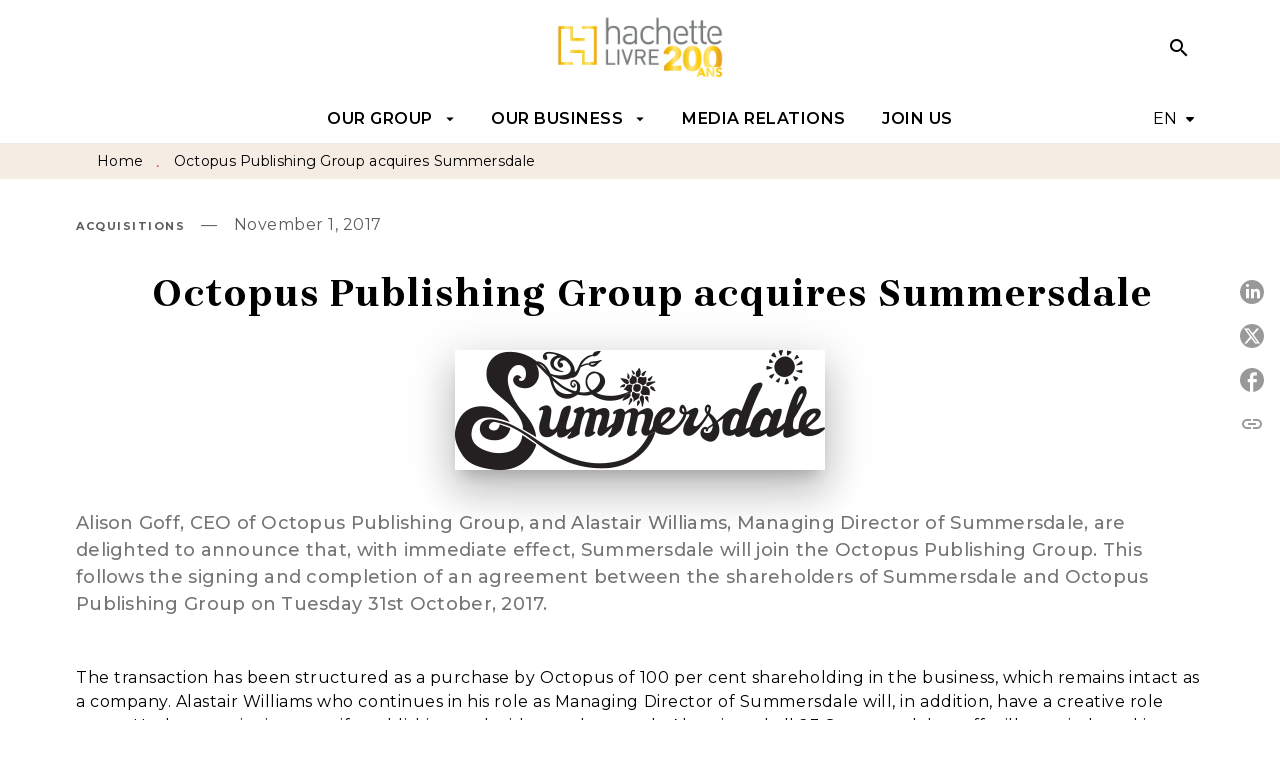

--- FILE ---
content_type: text/html
request_url: https://www.hachette.com/en/press/octopus-publishing-group-acquires-summersdale/
body_size: 51570
content:
<!DOCTYPE html><html lang="fr"><head><meta charSet="utf-8"/><meta name="viewport" content="width=device-width"/><meta name="next-head-count" content="2"/><link data-react-helmet="true" rel="canonical" href="https://www.hachette.com/en/press/octopus-publishing-group-acquires-summersdale/"/><link data-react-helmet="true" rel="preconnect" href="https://fonts.gstatic.com"/><link data-react-helmet="true" as="favicon" rel="shortcut icon" href="https://media.hachette.fr/11/2023-02/favicon-32x32.png"/><link data-react-helmet="true" rel="alternate" hrefLang="en" href="https://www.hachette.com/en/press/octopus-publishing-group-acquires-summersdale/"/><link data-react-helmet="true" rel="alternate" hrefLang="fr" href="https://www.hachette.com/espace-presse/octopus-publishing-group-acquiert-la-maison-summersdale/"/><link data-react-helmet="true" rel="alternate" hrefLang="x-default" href="https://www.hachette.com/en/press/octopus-publishing-group-acquires-summersdale/"/><meta data-react-helmet="true" name="title" content="Octopus Publishing Group acquires Summersdale | Hachette.com"/><meta data-react-helmet="true" name="description" content="Alison Goff, CEO of Octopus Publishing Group, and Alastair Williams, Managing Director of Summersdale, are delighted to announce that, with immediate "/><meta data-react-helmet="true" name="tdm-reservation" content="1"/><meta data-react-helmet="true" property="og:type" content="website"/><meta data-react-helmet="true" property="og:url" content="https://www.hachette.com/en/press/octopus-publishing-group-acquires-summersdale/"/><meta data-react-helmet="true" property="og:title" content="Octopus Publishing Group acquires Summersdale | Hachette.com"/><meta data-react-helmet="true" property="og:description" content="Alison Goff, CEO of Octopus Publishing Group, and Alastair Williams, Managing Director of Summersdale, are delighted to announce that, with immediate "/><meta data-react-helmet="true" property="og:image" content="https://media.hachette.fr/fit-in/1200x627/11/2022-11/summersdale-logo.png"/><meta data-react-helmet="true" property="twitter:card" content="summary_large_image"/><meta data-react-helmet="true" property="twitter:url" content="https://www.hachette.com/en/press/octopus-publishing-group-acquires-summersdale/"/><meta data-react-helmet="true" property="twitter:title" content="Octopus Publishing Group acquires Summersdale | Hachette.com"/><meta data-react-helmet="true" property="twitter:description" content="Alison Goff, CEO of Octopus Publishing Group, and Alastair Williams, Managing Director of Summersdale, are delighted to announce that, with immediate "/><meta data-react-helmet="true" property="twitter:image" content="https://media.hachette.fr/fit-in/1200x627/11/2022-11/summersdale-logo.png"/><script data-react-helmet="true" type="application/ld+json">{"@context":"https://schema.org","@type":"Article","headline":"Octopus Publishing Group acquires Summersdale","image":"https://media.hachette.fr/fit-in/fit-in/800x800/11/2022-11/summersdale-logo.png","datePublished":null,"description":"<p>Alison Goff, CEO of Octopus Publishing Group, and Alastair Williams, Managing Director of Summersdale, are delighted to announce that, with immediate effect, Summersdale will join the Octopus Publishing Group. This follows the signing and completion of an agreement between the shareholders of Summersdale and Octopus Publishing Group on Tuesday 31st October, 2017.</p>","publisher":{"@type":"Organization","name":"Hachette.com","logo":{"@type":"ImageObject","url":"https://media.hachette.fr/11/2026-01/Hachette-200ANS-logo-officiel-FR-couleurs_v2.png"},"url":"https://www.hachette.com"}}</script><title data-react-helmet="true">Octopus Publishing Group acquires Summersdale | Hachette.com</title><link rel="preload" href="/_next/static/css/30bb7ba8624ffc69.css" as="style"/><link rel="stylesheet" href="/_next/static/css/30bb7ba8624ffc69.css" data-n-g=""/><noscript data-n-css=""></noscript><script defer="" nomodule="" src="/_next/static/chunks/polyfills-c67a75d1b6f99dc8.js"></script><script src="/_next/static/chunks/webpack-9765523b66355ddf.js" defer=""></script><script src="/_next/static/chunks/framework-91f7956f9c79db49.js" defer=""></script><script src="/_next/static/chunks/main-5f95ec88460df6da.js" defer=""></script><script src="/_next/static/chunks/pages/_app-527177a87d243005.js" defer=""></script><script src="/_next/static/chunks/5047-bbda3de55e25c97e.js" defer=""></script><script src="/_next/static/chunks/pages/%5B...id%5D-0c2c802db1ac62ed.js" defer=""></script><script src="/_next/static/build-prod-11-41698/_buildManifest.js" defer=""></script><script src="/_next/static/build-prod-11-41698/_ssgManifest.js" defer=""></script><style id="jss-server-side">.MuiSvgIcon-root {
  fill: currentColor;
  width: 1em;
  height: 1em;
  display: inline-block;
  font-size: 1.7142857142857142rem;
  transition: fill 200ms cubic-bezier(0.4, 0, 0.2, 1) 0ms;
  flex-shrink: 0;
  user-select: none;
}
.MuiSvgIcon-colorPrimary {
  color: #CC493D;
}
.MuiSvgIcon-colorSecondary {
  color: #F5ECE3;
}
.MuiSvgIcon-colorAction {
  color: rgba(0, 0, 0, 0.54);
}
.MuiSvgIcon-colorError {
  color: #FF1840;
}
.MuiSvgIcon-colorDisabled {
  color: rgba(0, 0, 0, 0.4);
}
.MuiSvgIcon-fontSizeInherit {
  font-size: inherit;
}
.MuiSvgIcon-fontSizeSmall {
  font-size: 1.4285714285714284rem;
}
.MuiSvgIcon-fontSizeLarge {
  font-size: 2.5rem;
}
.MuiButtonBase-root {
  color: inherit;
  border: 0;
  cursor: pointer;
  margin: 0;
  display: inline-flex;
  outline: 0;
  padding: 0;
  position: relative;
  align-items: center;
  user-select: none;
  border-radius: 0;
  vertical-align: middle;
  -moz-appearance: none;
  justify-content: center;
  text-decoration: none;
  background-color: transparent;
  -webkit-appearance: none;
  -webkit-tap-highlight-color: transparent;
}
.MuiButtonBase-root::-moz-focus-inner {
  border-style: none;
}
.MuiButtonBase-root.Mui-disabled {
  cursor: default;
  pointer-events: none;
}
@media print {
  .MuiButtonBase-root {
    color-adjust: exact;
  }
}
  .MuiIconButton-root {
    flex: 0 0 auto;
    color: rgba(0, 0, 0, 0.54);
    padding: 12px;
    overflow: visible;
    font-size: 1.7142857142857142rem;
    text-align: center;
    transition: background-color 150ms cubic-bezier(0.4, 0, 0.2, 1) 0ms;
    border-radius: 50%;
  }
  .MuiIconButton-root:hover {
    background-color: rgba(0, 0, 0, 0);
  }
  .MuiIconButton-root.Mui-disabled {
    color: rgba(0, 0, 0, 0.4);
    background-color: transparent;
  }
@media (hover: none) {
  .MuiIconButton-root:hover {
    background-color: transparent;
  }
}
  .MuiIconButton-edgeStart {
    margin-left: -12px;
  }
  .MuiIconButton-sizeSmall.MuiIconButton-edgeStart {
    margin-left: -3px;
  }
  .MuiIconButton-edgeEnd {
    margin-right: -12px;
  }
  .MuiIconButton-sizeSmall.MuiIconButton-edgeEnd {
    margin-right: -3px;
  }
  .MuiIconButton-colorInherit {
    color: inherit;
  }
  .MuiIconButton-colorPrimary {
    color: #CC493D;
  }
  .MuiIconButton-colorPrimary:hover {
    background-color: rgba(204, 73, 61, 0);
  }
@media (hover: none) {
  .MuiIconButton-colorPrimary:hover {
    background-color: transparent;
  }
}
  .MuiIconButton-colorSecondary {
    color: #F5ECE3;
  }
  .MuiIconButton-colorSecondary:hover {
    background-color: rgba(245, 236, 227, 0);
  }
@media (hover: none) {
  .MuiIconButton-colorSecondary:hover {
    background-color: transparent;
  }
}
  .MuiIconButton-sizeSmall {
    padding: 3px;
    font-size: 1.2857142857142856rem;
  }
  .MuiIconButton-label {
    width: 100%;
    display: flex;
    align-items: inherit;
    justify-content: inherit;
  }
  .MuiTypography-root {
    margin: 0;
  }
  .MuiTypography-body2 {
    font-size: 1.0625rem;
    font-family: 'Montserrat', sans-serif;
    font-weight: 500;
    line-height: 1.55;
    letter-spacing: 0.27px;
  }
@media (min-width:600px) {
  .MuiTypography-body2 {
    font-size: 1.129rem;
  }
}
@media (min-width:960px) {
  .MuiTypography-body2 {
    font-size: 1.129rem;
  }
}
@media (min-width:1176px) {
  .MuiTypography-body2 {
    font-size: 1.129rem;
  }
}
  .MuiTypography-body1 {
    font-size: 16px;
    font-family: 'Montserrat', sans-serif;
    font-weight: 400;
    line-height: 1.55;
    letter-spacing: 0.53px;
  }
  .MuiTypography-caption {
    color: rgba(0,0,0,0.64);
    font-size: 16px;
    font-family: 'Montserrat', sans-serif;
    font-weight: 400;
    line-height: 1.33;
    letter-spacing: 0.3px;
  }
  .MuiTypography-button {
    font-size: 16px;
    font-family: 'Montserrat', sans-serif;
    font-weight: 700;
    line-height: 1.143;
    letter-spacing: 0.5px;
    text-transform: uppercase;
  }
  .MuiTypography-h1 {
    font-size: 1.75rem;
    font-family: 'Brygada 1918', serif;
    font-weight: 700;
    line-height: 1.25;
    letter-spacing: 2px;
  }
@media (min-width:600px) {
  .MuiTypography-h1 {
    font-size: 2.2rem;
  }
}
@media (min-width:960px) {
  .MuiTypography-h1 {
    font-size: 2.4rem;
  }
}
@media (min-width:1176px) {
  .MuiTypography-h1 {
    font-size: 2.4rem;
  }
}
  .MuiTypography-h2 {
    font-size: 1.5625rem;
    font-family: 'Brygada 1918', serif;
    font-weight: 700;
    line-height: 1.25;
    letter-spacing: 2px;
  }
@media (min-width:600px) {
  .MuiTypography-h2 {
    font-size: 1.8rem;
  }
}
@media (min-width:960px) {
  .MuiTypography-h2 {
    font-size: 2rem;
  }
}
@media (min-width:1176px) {
  .MuiTypography-h2 {
    font-size: 2.2rem;
  }
}
  .MuiTypography-h3 {
    font-size: 1.4375rem;
    font-family: 'Brygada 1918', serif;
    font-weight: 700;
    line-height: 1.25;
    letter-spacing: 2px;
  }
@media (min-width:600px) {
  .MuiTypography-h3 {
    font-size: 1.6rem;
  }
}
@media (min-width:960px) {
  .MuiTypography-h3 {
    font-size: 1.8rem;
  }
}
@media (min-width:1176px) {
  .MuiTypography-h3 {
    font-size: 1.8rem;
  }
}
  .MuiTypography-h4 {
    font-size: 1.25rem;
    font-family: 'Brygada 1918', serif;
    font-weight: 700;
    line-height: 1.25;
    letter-spacing: 2px;
  }
@media (min-width:600px) {
  .MuiTypography-h4 {
    font-size: 1.4rem;
  }
}
@media (min-width:960px) {
  .MuiTypography-h4 {
    font-size: 1.4rem;
  }
}
@media (min-width:1176px) {
  .MuiTypography-h4 {
    font-size: 1.4rem;
  }
}
  .MuiTypography-h5 {
    font-size: 1.125rem;
    font-family: 'Brygada 1918', serif;
    font-weight: 700;
    line-height: 1.33;
    letter-spacing: 2px;
  }
@media (min-width:600px) {
  .MuiTypography-h5 {
    font-size: 1.1278rem;
  }
}
@media (min-width:960px) {
  .MuiTypography-h5 {
    font-size: 1.3158rem;
  }
}
@media (min-width:1176px) {
  .MuiTypography-h5 {
    font-size: 1.3158rem;
  }
}
  .MuiTypography-h6 {
    font-size: 14px;
    font-family: 'Brygada 1918', serif;
    font-weight: 700;
    line-height: 22px;
    letter-spacing: 0.1em;
  }
  .MuiTypography-subtitle1 {
    font-size: 1.1875rem;
    font-family: 'Montserrat', sans-serif;
    font-weight: 400;
    line-height: 1.55;
    letter-spacing: 0.15px;
  }
@media (min-width:600px) {
  .MuiTypography-subtitle1 {
    font-size: 1.2903rem;
  }
}
@media (min-width:960px) {
  .MuiTypography-subtitle1 {
    font-size: 1.2903rem;
  }
}
@media (min-width:1176px) {
  .MuiTypography-subtitle1 {
    font-size: 1.4516rem;
  }
}
  .MuiTypography-subtitle2 {
    font-size: 1.0625rem;
    font-family: 'Montserrat', sans-serif;
    font-weight: 400;
    line-height: 1.55;
    letter-spacing: 0.16px;
  }
@media (min-width:600px) {
  .MuiTypography-subtitle2 {
    font-size: 1.129rem;
  }
}
@media (min-width:960px) {
  .MuiTypography-subtitle2 {
    font-size: 1.129rem;
  }
}
@media (min-width:1176px) {
  .MuiTypography-subtitle2 {
    font-size: 1.129rem;
  }
}
  .MuiTypography-overline {
    font-size: 13px;
    font-family: 'Montserrat', sans-serif;
    font-weight: 700;
    line-height: 1.6;
    letter-spacing: 1.5px;
    text-transform: uppercase;
  }
  .MuiTypography-srOnly {
    width: 1px;
    height: 1px;
    overflow: hidden;
    position: absolute;
  }
  .MuiTypography-alignLeft {
    text-align: left;
  }
  .MuiTypography-alignCenter {
    text-align: center;
  }
  .MuiTypography-alignRight {
    text-align: right;
  }
  .MuiTypography-alignJustify {
    text-align: justify;
  }
  .MuiTypography-noWrap {
    overflow: hidden;
    white-space: nowrap;
    text-overflow: ellipsis;
  }
  .MuiTypography-gutterBottom {
    margin-bottom: 0.35em;
  }
  .MuiTypography-paragraph {
    margin-bottom: 16px;
  }
  .MuiTypography-colorInherit {
    color: inherit;
  }
  .MuiTypography-colorPrimary {
    color: #CC493D;
  }
  .MuiTypography-colorSecondary {
    color: #F5ECE3;
  }
  .MuiTypography-colorTextPrimary {
    color: #000000;
  }
  .MuiTypography-colorTextSecondary {
    color: #5C5C5C;
  }
  .MuiTypography-colorError {
    color: #FF1840;
  }
  .MuiTypography-displayInline {
    display: inline;
  }
  .MuiTypography-displayBlock {
    display: block;
  }
  .MuiBreadcrumbs-root {
    color: #000000;
    font-size: 12px;
  }
  .MuiBreadcrumbs-ol {
    margin: 0;
    display: flex;
    padding: 0;
    flex-wrap: wrap;
    list-style: none;
    align-items: center;
  }
  .MuiBreadcrumbs-separator {
    color: #CC493D;
    display: flex;
    transform: translateY(3px);
    margin-left: 8px;
    user-select: none;
    margin-right: 8px;
    vertical-align: middle;
  }
  .MuiButton-root {
    color: #000000;
    padding: 6px 16px;
    font-size: 16px;
    min-width: 64px;
    box-sizing: border-box;
    min-height: 36px;
    transition: background-color 250ms cubic-bezier(0.4, 0, 0.2, 1) 0ms,box-shadow 250ms cubic-bezier(0.4, 0, 0.2, 1) 0ms,border 250ms cubic-bezier(0.4, 0, 0.2, 1) 0ms;
    font-family: 'Montserrat', sans-serif;
    font-weight: 700;
    line-height: 1.143;
    padding-left: 18px;
    border-radius: 4px;
    padding-right: 18px;
    letter-spacing: 0.5px;
    text-transform: uppercase;
  }
  .MuiButton-root:hover {
    text-decoration: none;
    background-color: rgba(0, 0, 0, 0);
  }
  .MuiButton-root.Mui-disabled {
    color: rgba(0, 0, 0, 0.4);
  }
@media (hover: none) {
  .MuiButton-root:hover {
    background-color: transparent;
  }
}
  .MuiButton-root:hover.Mui-disabled {
    background-color: transparent;
  }
  .MuiButton-label {
    width: 100%;
    display: inherit;
    align-items: inherit;
    justify-content: inherit;
  }
  .MuiButton-text {
    color: rgba(0, 0, 0, 1);
    opacity: 1;
    padding: 6px 8px;
  }
  .MuiButton-text:hover {
    opacity: 1;
  }
  .MuiButton-textPrimary {
    color: #CC493D;
  }
  .MuiButton-textPrimary:hover {
    background-color: rgba(204, 73, 61, 0);
  }
@media (hover: none) {
  .MuiButton-textPrimary:hover {
    background-color: transparent;
  }
}
  .MuiButton-textSecondary {
    color: #F5ECE3;
  }
  .MuiButton-textSecondary:hover {
    background-color: rgba(245, 236, 227, 0);
  }
@media (hover: none) {
  .MuiButton-textSecondary:hover {
    background-color: transparent;
  }
}
  .MuiButton-outlined {
    color: #CC493D;
    border: 1px solid rgba(0, 0, 0, 0.23);
    padding: 16px;
    box-shadow: none;
    border-color: #CC493D;
    border-radius: 0px;
    background-color: transparent;
  }
  .MuiButton-outlined.Mui-disabled {
    border: 1px solid rgba(0, 0, 0, 0.2);
  }
  .MuiButton-outlinedPrimary {
    color: #fff;
    border: 1px solid rgba(204, 73, 61, 0.5);
    border-color: #fff;
  }
  .MuiButton-outlinedPrimary:hover {
    color: #fff;
    border: 1px solid #CC493D;
    box-shadow: none;
    border-color: #fff;
    background-color: rgba(0, 0, 0, 0.1);
  }
  .MuiButton-outlinedPrimary:focus {
    color: #fff;
    box-shadow: none;
    border-color: #CC493D;
    background-color: rgba(0, 0, 0, 0.10);
  }
  .MuiButton-outlinedPrimary.Mui-disabled {
    opacity: 0.5;
  }
@media (hover: none) {
  .MuiButton-outlinedPrimary:hover {
    background-color: transparent;
  }
}
  .MuiButton-outlinedSecondary {
    color: #CC493D;
    border: 1px solid rgba(245, 236, 227, 0.5);
    border-color: #CC493D;
  }
  .MuiButton-outlinedSecondary:hover {
    color: #B63B30;
    border: 1px solid #F5ECE3;
    box-shadow: none;
    border-color: #B63B30;
    background-color: rgba(182, 59, 48, 0.10);
  }
  .MuiButton-outlinedSecondary.Mui-disabled {
    color: rgba(255, 255, 255, 0.40);
    border: 1px solid rgba(0, 0, 0, 0.4);
    background-color: #F5ECE3;
  }
  .MuiButton-outlinedSecondary:focus {
    0: b;
    1: u;
    2: t;
    3: t;
    4: o;
    5: n;
    6: s;
    7: .;
    8: o;
    9: u;
    10: t;
    11: l;
    12: i;
    13: n;
    14: e;
    15: d;
    16: S;
    17: e;
    18: c;
    19: o;
    20: n;
    21: d;
    22: a;
    23: r;
    24: y;
    25: .;
    26: h;
    27: o;
    28: v;
    29: e;
    30: r;
  }
  .MuiButton-outlinedSecondary .MuiTouchRipple-child {
    background-color: #f5f5f5;
  }
  .MuiButton-outlinedSecondary  {
    -mui-touch-ripple-child: [object Object];
  }
@media (hover: none) {
  .MuiButton-outlinedSecondary:hover {
    background-color: transparent;
  }
}
  .MuiButton-contained {
    color: #CC493D;
    border: 1px solid;
    padding: 20px;
    box-shadow: none;
    border-color: #CC493D;
    border-radius: 0px;
    background-color: transparent;
  }
  .MuiButton-contained:hover {
    color: #CC493D;
    box-shadow: 0px 2px 4px -1px rgba(0,0,0,0.2),0px 4px 5px 0px rgba(0,0,0,0.14),0px 1px 10px 0px rgba(0,0,0,0.12);
    border-color: #CC493D;
    background-color: transparent;
  }
  .MuiButton-contained.Mui-focusVisible {
    box-shadow: 0px 3px 5px -1px rgba(0,0,0,0.2),0px 6px 10px 0px rgba(0,0,0,0.14),0px 1px 18px 0px rgba(0,0,0,0.12);
  }
  .MuiButton-contained:active {
    box-shadow: 0px 5px 5px -3px rgba(0,0,0,0.2),0px 8px 10px 1px rgba(0,0,0,0.14),0px 3px 14px 2px rgba(0,0,0,0.12);
  }
  .MuiButton-contained.Mui-disabled {
    color: rgba(0, 0, 0, 0.4);
    box-shadow: none;
    background-color: rgba(0, 0, 0, 0.2);
  }
@media (hover: none) {
  .MuiButton-contained:hover {
    box-shadow: 0px 3px 1px -2px rgba(0,0,0,0.2),0px 2px 2px 0px rgba(0,0,0,0.14),0px 1px 5px 0px rgba(0,0,0,0.12);
    background-color: #e0e0e0;
  }
}
  .MuiButton-contained:hover.Mui-disabled {
    background-color: rgba(0, 0, 0, 0.2);
  }
  .MuiButton-containedPrimary {
    color: #fff;
    box-shadow: none;
    background-color: #CC493D;
  }
  .MuiButton-containedPrimary:hover {
    color: #fff;
    background: linear-gradient(#CC493D, #CC493D);;
    box-shadow: 0px 2px 4px -1px rgba(0,0,0,0.2),0px 4px 5px 0px rgba(0,0,0,0.14),0px 1px 10px 0px rgba(0,0,0,0.12);
    background-color: transparent;
  }
  .MuiButton-containedPrimary .MuiTouchRipple-child {
    background-color: #CC493D;
  }
  .MuiButton-containedPrimary.Mui-disabled {
    color: rgba(0, 0, 0, 0.40);
    background-color: #CC493D;
  }
  .MuiButton-containedPrimary:focus {
    background-color: #CC493D;
  }
  .MuiButton-containedPrimary  {
    -mui-touch-ripple-child: [object Object];
  }
@media (hover: none) {
  .MuiButton-containedPrimary:hover {
    background-color: #CC493D;
  }
}
  .MuiButton-containedSecondary {
    color: #000000;
    box-shadow: none;
    background-color: #F5ECE3;
  }
  .MuiButton-containedSecondary:hover {
    color: #000000;
    background: linear-gradient(#F5ECE3, #F5ECE3);;
    box-shadow: 0px 2px 4px -1px rgba(0,0,0,0.2),0px 4px 5px 0px rgba(0,0,0,0.14),0px 1px 10px 0px rgba(0,0,0,0.12);
    background-color: transparent;
  }
  .MuiButton-containedSecondary.Mui-disabled {
    color: rgba(0, 0, 0, 0.40);
    background-color: #F5ECE3;
  }
  .MuiButton-containedSecondary:focus {
    color: #000000;
    box-shadow: 0px 2px 4px -1px rgba(0,0,0,0.2),0px 4px 5px 0px rgba(0,0,0,0.14),0px 1px 10px 0px rgba(0,0,0,0.12);
    background-color: #F5ECE3;
  }
  .MuiButton-containedSecondary .MuiTouchRipple-child {
    background-color: #F9F9FA;
  }
  .MuiButton-containedSecondary  {
    -mui-touch-ripple-child: [object Object];
  }
@media (hover: none) {
  .MuiButton-containedSecondary:hover {
    background-color: #F5ECE3;
  }
}
  .MuiButton-disableElevation {
    box-shadow: none;
  }
  .MuiButton-disableElevation:hover {
    box-shadow: none;
  }
  .MuiButton-disableElevation.Mui-focusVisible {
    box-shadow: none;
  }
  .MuiButton-disableElevation:active {
    box-shadow: none;
  }
  .MuiButton-disableElevation.Mui-disabled {
    box-shadow: none;
  }
  .MuiButton-colorInherit {
    color: inherit;
    border-color: currentColor;
  }
  .MuiButton-textSizeSmall {
    padding: 4px 5px;
    font-size: 0.9285714285714285rem;
  }
  .MuiButton-textSizeLarge {
    padding: 8px 11px;
    font-size: 1.0714285714285714rem;
  }
  .MuiButton-outlinedSizeSmall {
    padding: 3px 9px;
    font-size: 0.9285714285714285rem;
  }
  .MuiButton-outlinedSizeLarge {
    padding: 7px 21px;
    font-size: 1.0714285714285714rem;
  }
  .MuiButton-containedSizeSmall {
    padding: 4px 10px;
    font-size: 0.9285714285714285rem;
  }
  .MuiButton-containedSizeLarge {
    padding: 8px 22px;
    font-size: 1.0714285714285714rem;
  }
  .MuiButton-fullWidth {
    width: 100%;
  }
  .MuiButton-startIcon {
    display: inherit;
    margin-left: -4px;
    margin-right: 8px;
  }
  .MuiButton-startIcon.MuiButton-iconSizeSmall {
    margin-left: -2px;
  }
  .MuiButton-endIcon {
    display: inherit;
    margin-left: 8px;
    margin-right: -4px;
  }
  .MuiButton-endIcon.MuiButton-iconSizeSmall {
    margin-right: -2px;
  }
  .MuiButton-iconSizeSmall > *:first-child {
    font-size: 18px;
  }
  .MuiButton-iconSizeMedium > *:first-child {
    font-size: 20px;
  }
  .MuiButton-iconSizeLarge > *:first-child {
    font-size: 22px;
  }
  .MuiContainer-root {
    width: 100%;
    display: block;
    box-sizing: border-box;
    margin-left: auto;
    margin-right: auto;
    padding-left: 16px;
    padding-right: 16px;
  }
@media (min-width:600px) {
  .MuiContainer-root {
    padding-left: 24px;
    padding-right: 24px;
  }
}
  .MuiContainer-disableGutters {
    padding-left: 0;
    padding-right: 0;
  }
@media (min-width:600px) {
  .MuiContainer-fixed {
    max-width: 600px;
  }
}
@media (min-width:936px) {
  .MuiContainer-fixed {
    max-width: 936px;
  }
}
@media (min-width:960px) {
  .MuiContainer-fixed {
    max-width: 960px;
  }
}
@media (min-width:1176px) {
  .MuiContainer-fixed {
    max-width: 1176px;
  }
}
@media (min-width:1512px) {
  .MuiContainer-fixed {
    max-width: 1512px;
  }
}
@media (min-width:0px) {
  .MuiContainer-maxWidthXs {
    max-width: 444px;
  }
}
@media (min-width:600px) {
  .MuiContainer-maxWidthSm {
    max-width: 600px;
  }
}
@media (min-width:960px) {
  .MuiContainer-maxWidthMd {
    max-width: 960px;
  }
}
@media (min-width:1176px) {
  .MuiContainer-maxWidthLg {
    max-width: 1176px;
  }
}
@media (min-width:1512px) {
  .MuiContainer-maxWidthXl {
    max-width: 1512px;
  }
}
  html {
    box-sizing: border-box;
    -webkit-font-smoothing: antialiased;
    -moz-osx-font-smoothing: grayscale;
  }
  *, *::before, *::after {
    box-sizing: inherit;
  }
  strong, b {
    font-weight: 800;
  }
  body {
    color: #000000;
    margin: 0;
    font-size: 1.0625rem;
    font-family: 'Montserrat', sans-serif;
    font-weight: 500;
    line-height: 1.55;
    letter-spacing: 0.27px;
    background-color: #fff;
  }
@media (min-width:600px) {
  body {
    font-size: 1.129rem;
  }
}
@media (min-width:960px) {
  body {
    font-size: 1.129rem;
  }
}
@media (min-width:1176px) {
  body {
    font-size: 1.129rem;
  }
}
@media print {
  body {
    background-color: #fff;
  }
}
  body::backdrop {
    background-color: #fff;
  }
  .MuiDrawer-docked {
    flex: 0 0 auto;
  }
  .MuiDrawer-paper {
    top: 0;
    flex: 1 0 auto;
    height: 100%;
    display: flex;
    outline: 0;
    z-index: 1200;
    position: fixed;
    overflow-y: auto;
    flex-direction: column;
    -webkit-overflow-scrolling: touch;
  }
  .MuiDrawer-paperAnchorLeft {
    left: 0;
    right: auto;
  }
  .MuiDrawer-paperAnchorRight {
    left: auto;
    right: 0;
  }
  .MuiDrawer-paperAnchorTop {
    top: 0;
    left: 0;
    right: 0;
    bottom: auto;
    height: auto;
    max-height: 100%;
  }
  .MuiDrawer-paperAnchorBottom {
    top: auto;
    left: 0;
    right: 0;
    bottom: 0;
    height: auto;
    max-height: 100%;
  }
  .MuiDrawer-paperAnchorDockedLeft {
    border-right: 1px solid #ABBEB6;
  }
  .MuiDrawer-paperAnchorDockedTop {
    border-bottom: 1px solid #ABBEB6;
  }
  .MuiDrawer-paperAnchorDockedRight {
    border-left: 1px solid #ABBEB6;
  }
  .MuiDrawer-paperAnchorDockedBottom {
    border-top: 1px solid #ABBEB6;
  }
@keyframes mui-auto-fill {}
@keyframes mui-auto-fill-cancel {}
  .MuiInputBase-root {
    color: #000000;
    cursor: text;
    display: inline-flex;
    position: relative;
    font-size: 16px;
    box-sizing: border-box;
    align-items: center;
    font-family: 'Montserrat', sans-serif;
    font-weight: 400;
    line-height: 1.1876em;
    letter-spacing: 0.53px;
  }
  .MuiInputBase-root.Mui-disabled {
    color: rgba(0, 0, 0, 0.38);
    cursor: default;
  }
  .MuiInputBase-multiline {
    padding: 6px 0 7px;
  }
  .MuiInputBase-multiline.MuiInputBase-marginDense {
    padding-top: 3px;
  }
  .MuiInputBase-fullWidth {
    width: 100%;
  }
  .MuiInputBase-input {
    font: inherit;
    color: currentColor;
    width: 100%;
    border: 0;
    height: 1.1876em;
    margin: 0;
    display: block;
    padding: 6px 0 7px;
    min-width: 0;
    background: none;
    box-sizing: content-box;
    animation-name: mui-auto-fill-cancel;
    letter-spacing: inherit;
    animation-duration: 10ms;
    -webkit-tap-highlight-color: transparent;
  }
  .MuiInputBase-input::-webkit-input-placeholder {
    color: currentColor;
    opacity: 0.42;
    transition: opacity 200ms cubic-bezier(0.4, 0, 0.2, 1) 0ms;
  }
  .MuiInputBase-input::-moz-placeholder {
    color: currentColor;
    opacity: 0.42;
    transition: opacity 200ms cubic-bezier(0.4, 0, 0.2, 1) 0ms;
  }
  .MuiInputBase-input:-ms-input-placeholder {
    color: currentColor;
    opacity: 0.42;
    transition: opacity 200ms cubic-bezier(0.4, 0, 0.2, 1) 0ms;
  }
  .MuiInputBase-input::-ms-input-placeholder {
    color: currentColor;
    opacity: 0.42;
    transition: opacity 200ms cubic-bezier(0.4, 0, 0.2, 1) 0ms;
  }
  .MuiInputBase-input:focus {
    outline: 0;
  }
  .MuiInputBase-input:invalid {
    box-shadow: none;
  }
  .MuiInputBase-input::-webkit-search-decoration {
    -webkit-appearance: none;
  }
  .MuiInputBase-input.Mui-disabled {
    opacity: 1;
  }
  .MuiInputBase-input:-webkit-autofill {
    animation-name: mui-auto-fill;
    animation-duration: 5000s;
  }
  label[data-shrink=false] + .MuiInputBase-formControl .MuiInputBase-input::-webkit-input-placeholder {
    opacity: 0 !important;
  }
  label[data-shrink=false] + .MuiInputBase-formControl .MuiInputBase-input::-moz-placeholder {
    opacity: 0 !important;
  }
  label[data-shrink=false] + .MuiInputBase-formControl .MuiInputBase-input:-ms-input-placeholder {
    opacity: 0 !important;
  }
  label[data-shrink=false] + .MuiInputBase-formControl .MuiInputBase-input::-ms-input-placeholder {
    opacity: 0 !important;
  }
  label[data-shrink=false] + .MuiInputBase-formControl .MuiInputBase-input:focus::-webkit-input-placeholder {
    opacity: 0.42;
  }
  label[data-shrink=false] + .MuiInputBase-formControl .MuiInputBase-input:focus::-moz-placeholder {
    opacity: 0.42;
  }
  label[data-shrink=false] + .MuiInputBase-formControl .MuiInputBase-input:focus:-ms-input-placeholder {
    opacity: 0.42;
  }
  label[data-shrink=false] + .MuiInputBase-formControl .MuiInputBase-input:focus::-ms-input-placeholder {
    opacity: 0.42;
  }
  .MuiInputBase-inputMarginDense {
    padding-top: 3px;
  }
  .MuiInputBase-inputMultiline {
    height: auto;
    resize: none;
    padding: 0;
  }
  .MuiInputBase-inputTypeSearch {
    -moz-appearance: textfield;
    -webkit-appearance: textfield;
  }
  .MuiGrid-container {
    width: 100%;
    display: flex;
    flex-wrap: wrap;
    box-sizing: border-box;
  }
  .MuiGrid-item {
    margin: 0;
    box-sizing: border-box;
  }
  .MuiGrid-zeroMinWidth {
    min-width: 0;
  }
  .MuiGrid-direction-xs-column {
    flex-direction: column;
  }
  .MuiGrid-direction-xs-column-reverse {
    flex-direction: column-reverse;
  }
  .MuiGrid-direction-xs-row-reverse {
    flex-direction: row-reverse;
  }
  .MuiGrid-wrap-xs-nowrap {
    flex-wrap: nowrap;
  }
  .MuiGrid-wrap-xs-wrap-reverse {
    flex-wrap: wrap-reverse;
  }
  .MuiGrid-align-items-xs-center {
    align-items: center;
  }
  .MuiGrid-align-items-xs-flex-start {
    align-items: flex-start;
  }
  .MuiGrid-align-items-xs-flex-end {
    align-items: flex-end;
  }
  .MuiGrid-align-items-xs-baseline {
    align-items: baseline;
  }
  .MuiGrid-align-content-xs-center {
    align-content: center;
  }
  .MuiGrid-align-content-xs-flex-start {
    align-content: flex-start;
  }
  .MuiGrid-align-content-xs-flex-end {
    align-content: flex-end;
  }
  .MuiGrid-align-content-xs-space-between {
    align-content: space-between;
  }
  .MuiGrid-align-content-xs-space-around {
    align-content: space-around;
  }
  .MuiGrid-justify-content-xs-center {
    justify-content: center;
  }
  .MuiGrid-justify-content-xs-flex-end {
    justify-content: flex-end;
  }
  .MuiGrid-justify-content-xs-space-between {
    justify-content: space-between;
  }
  .MuiGrid-justify-content-xs-space-around {
    justify-content: space-around;
  }
  .MuiGrid-justify-content-xs-space-evenly {
    justify-content: space-evenly;
  }
  .MuiGrid-spacing-xs-1 {
    width: calc(100% + 8px);
    margin: -4px;
  }
  .MuiGrid-spacing-xs-1 > .MuiGrid-item {
    padding: 4px;
  }
  .MuiGrid-spacing-xs-2 {
    width: calc(100% + 16px);
    margin: -8px;
  }
  .MuiGrid-spacing-xs-2 > .MuiGrid-item {
    padding: 8px;
  }
  .MuiGrid-spacing-xs-3 {
    width: calc(100% + 24px);
    margin: -12px;
  }
  .MuiGrid-spacing-xs-3 > .MuiGrid-item {
    padding: 12px;
  }
  .MuiGrid-spacing-xs-4 {
    width: calc(100% + 32px);
    margin: -16px;
  }
  .MuiGrid-spacing-xs-4 > .MuiGrid-item {
    padding: 16px;
  }
  .MuiGrid-spacing-xs-5 {
    width: calc(100% + 40px);
    margin: -20px;
  }
  .MuiGrid-spacing-xs-5 > .MuiGrid-item {
    padding: 20px;
  }
  .MuiGrid-spacing-xs-6 {
    width: calc(100% + 48px);
    margin: -24px;
  }
  .MuiGrid-spacing-xs-6 > .MuiGrid-item {
    padding: 24px;
  }
  .MuiGrid-spacing-xs-7 {
    width: calc(100% + 56px);
    margin: -28px;
  }
  .MuiGrid-spacing-xs-7 > .MuiGrid-item {
    padding: 28px;
  }
  .MuiGrid-spacing-xs-8 {
    width: calc(100% + 64px);
    margin: -32px;
  }
  .MuiGrid-spacing-xs-8 > .MuiGrid-item {
    padding: 32px;
  }
  .MuiGrid-spacing-xs-9 {
    width: calc(100% + 72px);
    margin: -36px;
  }
  .MuiGrid-spacing-xs-9 > .MuiGrid-item {
    padding: 36px;
  }
  .MuiGrid-spacing-xs-10 {
    width: calc(100% + 80px);
    margin: -40px;
  }
  .MuiGrid-spacing-xs-10 > .MuiGrid-item {
    padding: 40px;
  }
  .MuiGrid-grid-xs-auto {
    flex-grow: 0;
    max-width: none;
    flex-basis: auto;
  }
  .MuiGrid-grid-xs-true {
    flex-grow: 1;
    max-width: 100%;
    flex-basis: 0;
  }
  .MuiGrid-grid-xs-1 {
    flex-grow: 0;
    max-width: 8.333333%;
    flex-basis: 8.333333%;
  }
  .MuiGrid-grid-xs-2 {
    flex-grow: 0;
    max-width: 16.666667%;
    flex-basis: 16.666667%;
  }
  .MuiGrid-grid-xs-3 {
    flex-grow: 0;
    max-width: 25%;
    flex-basis: 25%;
  }
  .MuiGrid-grid-xs-4 {
    flex-grow: 0;
    max-width: 33.333333%;
    flex-basis: 33.333333%;
  }
  .MuiGrid-grid-xs-5 {
    flex-grow: 0;
    max-width: 41.666667%;
    flex-basis: 41.666667%;
  }
  .MuiGrid-grid-xs-6 {
    flex-grow: 0;
    max-width: 50%;
    flex-basis: 50%;
  }
  .MuiGrid-grid-xs-7 {
    flex-grow: 0;
    max-width: 58.333333%;
    flex-basis: 58.333333%;
  }
  .MuiGrid-grid-xs-8 {
    flex-grow: 0;
    max-width: 66.666667%;
    flex-basis: 66.666667%;
  }
  .MuiGrid-grid-xs-9 {
    flex-grow: 0;
    max-width: 75%;
    flex-basis: 75%;
  }
  .MuiGrid-grid-xs-10 {
    flex-grow: 0;
    max-width: 83.333333%;
    flex-basis: 83.333333%;
  }
  .MuiGrid-grid-xs-11 {
    flex-grow: 0;
    max-width: 91.666667%;
    flex-basis: 91.666667%;
  }
  .MuiGrid-grid-xs-12 {
    flex-grow: 0;
    max-width: 100%;
    flex-basis: 100%;
  }
@media (min-width:600px) {
  .MuiGrid-grid-sm-auto {
    flex-grow: 0;
    max-width: none;
    flex-basis: auto;
  }
  .MuiGrid-grid-sm-true {
    flex-grow: 1;
    max-width: 100%;
    flex-basis: 0;
  }
  .MuiGrid-grid-sm-1 {
    flex-grow: 0;
    max-width: 8.333333%;
    flex-basis: 8.333333%;
  }
  .MuiGrid-grid-sm-2 {
    flex-grow: 0;
    max-width: 16.666667%;
    flex-basis: 16.666667%;
  }
  .MuiGrid-grid-sm-3 {
    flex-grow: 0;
    max-width: 25%;
    flex-basis: 25%;
  }
  .MuiGrid-grid-sm-4 {
    flex-grow: 0;
    max-width: 33.333333%;
    flex-basis: 33.333333%;
  }
  .MuiGrid-grid-sm-5 {
    flex-grow: 0;
    max-width: 41.666667%;
    flex-basis: 41.666667%;
  }
  .MuiGrid-grid-sm-6 {
    flex-grow: 0;
    max-width: 50%;
    flex-basis: 50%;
  }
  .MuiGrid-grid-sm-7 {
    flex-grow: 0;
    max-width: 58.333333%;
    flex-basis: 58.333333%;
  }
  .MuiGrid-grid-sm-8 {
    flex-grow: 0;
    max-width: 66.666667%;
    flex-basis: 66.666667%;
  }
  .MuiGrid-grid-sm-9 {
    flex-grow: 0;
    max-width: 75%;
    flex-basis: 75%;
  }
  .MuiGrid-grid-sm-10 {
    flex-grow: 0;
    max-width: 83.333333%;
    flex-basis: 83.333333%;
  }
  .MuiGrid-grid-sm-11 {
    flex-grow: 0;
    max-width: 91.666667%;
    flex-basis: 91.666667%;
  }
  .MuiGrid-grid-sm-12 {
    flex-grow: 0;
    max-width: 100%;
    flex-basis: 100%;
  }
}
@media (min-width:936px) {
  .MuiGrid-grid-form-auto {
    flex-grow: 0;
    max-width: none;
    flex-basis: auto;
  }
  .MuiGrid-grid-form-true {
    flex-grow: 1;
    max-width: 100%;
    flex-basis: 0;
  }
  .MuiGrid-grid-form-1 {
    flex-grow: 0;
    max-width: 8.333333%;
    flex-basis: 8.333333%;
  }
  .MuiGrid-grid-form-2 {
    flex-grow: 0;
    max-width: 16.666667%;
    flex-basis: 16.666667%;
  }
  .MuiGrid-grid-form-3 {
    flex-grow: 0;
    max-width: 25%;
    flex-basis: 25%;
  }
  .MuiGrid-grid-form-4 {
    flex-grow: 0;
    max-width: 33.333333%;
    flex-basis: 33.333333%;
  }
  .MuiGrid-grid-form-5 {
    flex-grow: 0;
    max-width: 41.666667%;
    flex-basis: 41.666667%;
  }
  .MuiGrid-grid-form-6 {
    flex-grow: 0;
    max-width: 50%;
    flex-basis: 50%;
  }
  .MuiGrid-grid-form-7 {
    flex-grow: 0;
    max-width: 58.333333%;
    flex-basis: 58.333333%;
  }
  .MuiGrid-grid-form-8 {
    flex-grow: 0;
    max-width: 66.666667%;
    flex-basis: 66.666667%;
  }
  .MuiGrid-grid-form-9 {
    flex-grow: 0;
    max-width: 75%;
    flex-basis: 75%;
  }
  .MuiGrid-grid-form-10 {
    flex-grow: 0;
    max-width: 83.333333%;
    flex-basis: 83.333333%;
  }
  .MuiGrid-grid-form-11 {
    flex-grow: 0;
    max-width: 91.666667%;
    flex-basis: 91.666667%;
  }
  .MuiGrid-grid-form-12 {
    flex-grow: 0;
    max-width: 100%;
    flex-basis: 100%;
  }
}
@media (min-width:960px) {
  .MuiGrid-grid-md-auto {
    flex-grow: 0;
    max-width: none;
    flex-basis: auto;
  }
  .MuiGrid-grid-md-true {
    flex-grow: 1;
    max-width: 100%;
    flex-basis: 0;
  }
  .MuiGrid-grid-md-1 {
    flex-grow: 0;
    max-width: 8.333333%;
    flex-basis: 8.333333%;
  }
  .MuiGrid-grid-md-2 {
    flex-grow: 0;
    max-width: 16.666667%;
    flex-basis: 16.666667%;
  }
  .MuiGrid-grid-md-3 {
    flex-grow: 0;
    max-width: 25%;
    flex-basis: 25%;
  }
  .MuiGrid-grid-md-4 {
    flex-grow: 0;
    max-width: 33.333333%;
    flex-basis: 33.333333%;
  }
  .MuiGrid-grid-md-5 {
    flex-grow: 0;
    max-width: 41.666667%;
    flex-basis: 41.666667%;
  }
  .MuiGrid-grid-md-6 {
    flex-grow: 0;
    max-width: 50%;
    flex-basis: 50%;
  }
  .MuiGrid-grid-md-7 {
    flex-grow: 0;
    max-width: 58.333333%;
    flex-basis: 58.333333%;
  }
  .MuiGrid-grid-md-8 {
    flex-grow: 0;
    max-width: 66.666667%;
    flex-basis: 66.666667%;
  }
  .MuiGrid-grid-md-9 {
    flex-grow: 0;
    max-width: 75%;
    flex-basis: 75%;
  }
  .MuiGrid-grid-md-10 {
    flex-grow: 0;
    max-width: 83.333333%;
    flex-basis: 83.333333%;
  }
  .MuiGrid-grid-md-11 {
    flex-grow: 0;
    max-width: 91.666667%;
    flex-basis: 91.666667%;
  }
  .MuiGrid-grid-md-12 {
    flex-grow: 0;
    max-width: 100%;
    flex-basis: 100%;
  }
}
@media (min-width:1176px) {
  .MuiGrid-grid-lg-auto {
    flex-grow: 0;
    max-width: none;
    flex-basis: auto;
  }
  .MuiGrid-grid-lg-true {
    flex-grow: 1;
    max-width: 100%;
    flex-basis: 0;
  }
  .MuiGrid-grid-lg-1 {
    flex-grow: 0;
    max-width: 8.333333%;
    flex-basis: 8.333333%;
  }
  .MuiGrid-grid-lg-2 {
    flex-grow: 0;
    max-width: 16.666667%;
    flex-basis: 16.666667%;
  }
  .MuiGrid-grid-lg-3 {
    flex-grow: 0;
    max-width: 25%;
    flex-basis: 25%;
  }
  .MuiGrid-grid-lg-4 {
    flex-grow: 0;
    max-width: 33.333333%;
    flex-basis: 33.333333%;
  }
  .MuiGrid-grid-lg-5 {
    flex-grow: 0;
    max-width: 41.666667%;
    flex-basis: 41.666667%;
  }
  .MuiGrid-grid-lg-6 {
    flex-grow: 0;
    max-width: 50%;
    flex-basis: 50%;
  }
  .MuiGrid-grid-lg-7 {
    flex-grow: 0;
    max-width: 58.333333%;
    flex-basis: 58.333333%;
  }
  .MuiGrid-grid-lg-8 {
    flex-grow: 0;
    max-width: 66.666667%;
    flex-basis: 66.666667%;
  }
  .MuiGrid-grid-lg-9 {
    flex-grow: 0;
    max-width: 75%;
    flex-basis: 75%;
  }
  .MuiGrid-grid-lg-10 {
    flex-grow: 0;
    max-width: 83.333333%;
    flex-basis: 83.333333%;
  }
  .MuiGrid-grid-lg-11 {
    flex-grow: 0;
    max-width: 91.666667%;
    flex-basis: 91.666667%;
  }
  .MuiGrid-grid-lg-12 {
    flex-grow: 0;
    max-width: 100%;
    flex-basis: 100%;
  }
}
@media (min-width:1512px) {
  .MuiGrid-grid-xl-auto {
    flex-grow: 0;
    max-width: none;
    flex-basis: auto;
  }
  .MuiGrid-grid-xl-true {
    flex-grow: 1;
    max-width: 100%;
    flex-basis: 0;
  }
  .MuiGrid-grid-xl-1 {
    flex-grow: 0;
    max-width: 8.333333%;
    flex-basis: 8.333333%;
  }
  .MuiGrid-grid-xl-2 {
    flex-grow: 0;
    max-width: 16.666667%;
    flex-basis: 16.666667%;
  }
  .MuiGrid-grid-xl-3 {
    flex-grow: 0;
    max-width: 25%;
    flex-basis: 25%;
  }
  .MuiGrid-grid-xl-4 {
    flex-grow: 0;
    max-width: 33.333333%;
    flex-basis: 33.333333%;
  }
  .MuiGrid-grid-xl-5 {
    flex-grow: 0;
    max-width: 41.666667%;
    flex-basis: 41.666667%;
  }
  .MuiGrid-grid-xl-6 {
    flex-grow: 0;
    max-width: 50%;
    flex-basis: 50%;
  }
  .MuiGrid-grid-xl-7 {
    flex-grow: 0;
    max-width: 58.333333%;
    flex-basis: 58.333333%;
  }
  .MuiGrid-grid-xl-8 {
    flex-grow: 0;
    max-width: 66.666667%;
    flex-basis: 66.666667%;
  }
  .MuiGrid-grid-xl-9 {
    flex-grow: 0;
    max-width: 75%;
    flex-basis: 75%;
  }
  .MuiGrid-grid-xl-10 {
    flex-grow: 0;
    max-width: 83.333333%;
    flex-basis: 83.333333%;
  }
  .MuiGrid-grid-xl-11 {
    flex-grow: 0;
    max-width: 91.666667%;
    flex-basis: 91.666667%;
  }
  .MuiGrid-grid-xl-12 {
    flex-grow: 0;
    max-width: 100%;
    flex-basis: 100%;
  }
}
  .MuiIcon-root {
    width: 1em;
    height: 1em;
    overflow: hidden;
    font-size: 1.7142857142857142rem;
    flex-shrink: 0;
    user-select: none;
  }
  .MuiIcon-colorPrimary {
    color: #CC493D;
  }
  .MuiIcon-colorSecondary {
    color: #F5ECE3;
  }
  .MuiIcon-colorAction {
    color: rgba(0, 0, 0, 0.54);
  }
  .MuiIcon-colorError {
    color: #FF1840;
  }
  .MuiIcon-colorDisabled {
    color: rgba(0, 0, 0, 0.4);
  }
  .MuiIcon-fontSizeInherit {
    font-size: inherit;
  }
  .MuiIcon-fontSizeSmall {
    font-size: 1.4285714285714284rem;
  }
  .MuiIcon-fontSizeLarge {
    font-size: 2.571428571428571rem;
  }
  .MuiInput-root {
    position: relative;
  }
  label + .MuiInput-formControl {
    margin-top: 16px;
  }
  .MuiInput-colorSecondary.MuiInput-underline:after {
    border-bottom-color: #F5ECE3;
  }
  .MuiInput-underline:after {
    left: 0;
    right: 0;
    bottom: 0;
    content: "";
    position: absolute;
    transform: scaleX(0);
    transition: transform 200ms cubic-bezier(0.0, 0, 0.2, 1) 0ms;
    border-bottom: 2px solid #CC493D;
    pointer-events: none;
  }
  .MuiInput-underline.Mui-focused:after {
    transform: scaleX(1);
  }
  .MuiInput-underline.Mui-error:after {
    transform: scaleX(1);
    border-bottom-color: #FF1840;
  }
  .MuiInput-underline:before {
    left: 0;
    right: 0;
    bottom: 0;
    content: "\00a0";
    position: absolute;
    transition: border-bottom-color 200ms cubic-bezier(0.4, 0, 0.2, 1) 0ms;
    border-bottom: 1px solid rgba(0, 0, 0, 0.42);
    pointer-events: none;
  }
  .MuiInput-underline:hover:not(.Mui-disabled):before {
    border-bottom: 2px solid #000000;
  }
  .MuiInput-underline.Mui-disabled:before {
    border-bottom-style: dotted;
  }
@media (hover: none) {
  .MuiInput-underline:hover:not(.Mui-disabled):before {
    border-bottom: 1px solid rgba(0, 0, 0, 0.42);
  }
}
  .MuiList-root {
    margin: 0;
    padding: 0;
    position: relative;
    list-style: none;
  }
  .MuiList-padding {
    padding-top: 8px;
    padding-bottom: 8px;
  }
  .MuiList-subheader {
    padding-top: 0;
  }
  .MuiListItem-root {
    width: 100%;
    display: flex;
    position: relative;
    box-sizing: border-box;
    text-align: left;
    align-items: center;
    padding-top: 8px;
    padding-bottom: 8px;
    justify-content: flex-start;
    text-decoration: none;
  }
  .MuiListItem-root.Mui-focusVisible {
    background-color: #BD363A;
  }
  .MuiListItem-root.Mui-selected, .MuiListItem-root.Mui-selected:hover {
    background-color: #BD363A;
  }
  .MuiListItem-root.Mui-disabled {
    opacity: 0.5;
  }
  .MuiListItem-container {
    position: relative;
  }
  .MuiListItem-dense {
    padding-top: 4px;
    padding-bottom: 4px;
  }
  .MuiListItem-alignItemsFlexStart {
    align-items: flex-start;
  }
  .MuiListItem-divider {
    border-bottom: 1px solid #ABBEB6;
    background-clip: padding-box;
  }
  .MuiListItem-gutters {
    padding-left: 16px;
    padding-right: 16px;
  }
  .MuiListItem-button {
    transition: background-color 150ms cubic-bezier(0.4, 0, 0.2, 1) 0ms;
  }
  .MuiListItem-button:hover {
    text-decoration: none;
    background-color: #FFF;
  }
@media (hover: none) {
  .MuiListItem-button:hover {
    background-color: transparent;
  }
}
  .MuiListItem-secondaryAction {
    padding-right: 48px;
  }
  .MuiListItemIcon-root {
    color: #000000;
    display: inline-flex;
    min-width: 56px;
    flex-shrink: 0;
  }
  .MuiListItemIcon-alignItemsFlexStart {
    margin-top: 8px;
  }
  .MuiPopover-paper {
    outline: 0;
    position: absolute;
    max-width: calc(100% - 32px);
    min-width: 16px;
    max-height: calc(100% - 32px);
    min-height: 16px;
    overflow-x: hidden;
    overflow-y: auto;
  }
  .MuiMenu-paper {
    max-height: calc(100% - 96px);
    -webkit-overflow-scrolling: touch;
  }
  .MuiMenu-list {
    outline: 0;
  }
  .MuiSelect-select {
    cursor: pointer;
    min-width: 16px;
    user-select: none;
    border-radius: 0;
    -moz-appearance: none;
    -webkit-appearance: none;
  }
  .MuiSelect-select:focus {
    border-radius: 0;
    background-color: rgba(0, 0, 0, 0.05);
  }
  .MuiSelect-select::-ms-expand {
    display: none;
  }
  .MuiSelect-select.Mui-disabled {
    cursor: default;
  }
  .MuiSelect-select[multiple] {
    height: auto;
  }
  .MuiSelect-select:not([multiple]) option, .MuiSelect-select:not([multiple]) optgroup {
    background-color: #fff;
  }
  .MuiSelect-select.MuiSelect-select {
    padding-right: 24px;
  }
  .MuiSelect-filled.MuiSelect-filled {
    padding-right: 32px;
  }
  .MuiSelect-outlined {
    border-radius: 8px;
  }
  .MuiSelect-outlined.MuiSelect-outlined {
    padding-right: 32px;
  }
  .MuiSelect-selectMenu {
    height: auto;
    overflow: hidden;
    min-height: 1.1876em;
    white-space: nowrap;
    text-overflow: ellipsis;
  }
  .MuiSelect-icon {
    top: calc(50% - 12px);
    color: rgba(0, 0, 0, 0.54);
    right: 0;
    position: absolute;
    pointer-events: none;
  }
  .MuiSelect-icon.Mui-disabled {
    color: rgba(0, 0, 0, 0.4);
  }
  .MuiSelect-iconOpen {
    transform: rotate(180deg);
  }
  .MuiSelect-iconFilled {
    right: 7px;
  }
  .MuiSelect-iconOutlined {
    right: 7px;
  }
  .MuiSelect-nativeInput {
    left: 0;
    width: 100%;
    bottom: 0;
    opacity: 0;
    position: absolute;
    pointer-events: none;
  }
  .MuiTab-root {
    padding: 6px 12px;
    overflow: hidden;
    position: relative;
    font-size: 16px;
    max-width: 264px;
    min-width: 0;
    box-sizing: border-box;
    min-height: 48px;
    text-align: center;
    flex-shrink: 0;
    font-family: 'Montserrat', sans-serif;
    font-weight: 700;
    line-height: 1.143;
    padding-top: 0;
    white-space: normal;
    letter-spacing: 0.5px;
    padding-bottom: 0;
    text-transform: uppercase;
  }
@media (min-width:600px) {
  .MuiTab-root {
    min-width: 160px;
  }
}
  .MuiTab-root:before {
    width: 100%;
    bottom: 0;
    height: 1px;
    content: "";
    display: block;
    position: absolute;
    background-color: rgba(0, 0, 0, 0.3);
  }
@media (min-width:0px) {
  .MuiTab-root {
    min-width: 0;
  }
}
  .MuiTab-labelIcon {
    min-height: 72px;
    padding-top: 9px;
  }
  .MuiTab-labelIcon .MuiTab-wrapper > *:first-child {
    margin-bottom: 6px;
  }
  .MuiTab-textColorInherit {
    color: inherit;
    opacity: 0.7;
  }
  .MuiTab-textColorInherit.Mui-selected {
    opacity: 1;
  }
  .MuiTab-textColorInherit.Mui-disabled {
    opacity: 0.5;
  }
  .MuiTab-textColorPrimary {
    color: #5C5C5C;
  }
  .MuiTab-textColorPrimary.Mui-selected {
    color: #CC493D;
  }
  .MuiTab-textColorPrimary.Mui-disabled {
    color: rgba(0, 0, 0, 0.38);
  }
  .MuiTab-textColorSecondary {
    color: #5C5C5C;
  }
  .MuiTab-textColorSecondary.Mui-selected {
    color: #F5ECE3;
  }
  .MuiTab-textColorSecondary.Mui-disabled {
    color: rgba(0, 0, 0, 0.38);
  }
  .MuiTab-fullWidth {
    flex-grow: 1;
    max-width: none;
    flex-basis: 0;
    flex-shrink: 1;
  }
  .MuiTab-wrapped {
    font-size: 0.8571428571428571rem;
    line-height: 1.5;
  }
  .MuiTab-wrapper {
    width: 100%;
    display: inline-flex;
    align-items: center;
    flex-direction: column;
    justify-content: center;
  }
  .MuiTabs-root {
    display: flex;
    overflow: hidden;
    position: relative;
    min-height: 48px;
    -webkit-overflow-scrolling: touch;
  }
  .MuiTabs-root:before {
    width: 100%;
    bottom: 0;
    height: 1px;
    content: "";
    display: block;
    position: absolute;
    background-color: rgba(0, 0, 0, 0.16);
  }
  .MuiTabs-vertical {
    flex-direction: column;
  }
  .MuiTabs-flexContainer {
    display: flex;
  }
  .MuiTabs-flexContainerVertical {
    flex-direction: column;
  }
  .MuiTabs-centered {
    justify-content: center;
  }
  .MuiTabs-scroller {
    flex: 1 1 auto;
    display: inline-block;
    position: relative;
    white-space: nowrap;
  }
  .MuiTabs-fixed {
    width: 100%;
    overflow-x: hidden;
  }
  .MuiTabs-scrollable {
    overflow-x: scroll;
    scrollbar-width: none;
  }
  .MuiTabs-scrollable::-webkit-scrollbar {
    display: none;
  }
@media (max-width:599.95px) {
  .MuiTabs-scrollButtonsDesktop {
    display: none;
  }
}
  .MuiTabs-indicator {
    margin-bottom: 0;
  }</style><style data-styled="" data-styled-version="5.3.5">.bZtGPQ.bZtGPQ removed false startIcon{"startIcon":false, "endIcon":false;}/*!sc*/
.bZtGPQ.bZtGPQ removed false endIcon{"startIcon":false, "endIcon":false;}/*!sc*/
data-styled.g1[id="sc-3e127f1c-0"]{content:"bZtGPQ,"}/*!sc*/
.gKhEeW{display:-webkit-box;display:-webkit-flex;display:-ms-flexbox;display:flex;width:-webkit-fit-content;width:-moz-fit-content;width:fit-content;margin-bottom:16px;}/*!sc*/
.gKhEeW.no-text{min-width:unset;height:40px;width:40px;padding:0px;}/*!sc*/
.gKhEeW.no-text .MuiButton-label{width:18px;-webkit-align-items:unset;-webkit-box-align:unset;-ms-flex-align:unset;align-items:unset;-webkit-box-pack:unset;-webkit-justify-content:unset;-ms-flex-pack:unset;justify-content:unset;}/*!sc*/
.gKhEeW.no-text .MuiButton-endIcon.MuiButton-iconSizeMedium{margin-left:0px;}/*!sc*/
data-styled.g3[id="sc-ebddfe40-0"]{content:"gKhEeW,"}/*!sc*/
.enxYXq .NetworkButton{-webkit-transition:color ease-in-out 0.25s;transition:color ease-in-out 0.25s;width:34px;height:34px;color:#fff;}/*!sc*/
removed [object Object] .sc-5cc81ac6-0 .NetworkButton:hover "width":"34px",removed [object Object] .enxYXq .NetworkButton:hover "height":"34px",removed [object Object] .enxYXq .NetworkButton:hover "color":"#fff",removed [object Object] .enxYXq .NetworkButton:hover "&:hover":{"color":"#5C5C5C";}/*!sc*/
.enxYXq .NetworkButton:hover{color:#5C5C5C;}/*!sc*/
data-styled.g23[id="sc-5cc81ac6-0"]{content:"enxYXq,"}/*!sc*/
.gfYSQG.gfYSQG{margin-bottom:16px;}/*!sc*/
.gfYSQG.gfYSQG .ColumnEntry{border-bottom-width:0px;border-bottom-style:solid;border-bottom-color:#F9F9FA;}/*!sc*/
.gfYSQG.gfYSQG .ColumnEntryTextFull{-webkit-flex:1;-ms-flex:1;flex:1;}/*!sc*/
.gfYSQG.gfYSQG .ColumnEntry:hover{border-bottom-color:#F9F9FA;}/*!sc*/
.gfYSQG.gfYSQG .ColumnEntry:hover .ColumnEntryText{color:#000000;}/*!sc*/
.gfYSQG.gfYSQG .ColumnEntry.Mui-focusVisible{border-bottom-color:#F9F9FA;}/*!sc*/
.gfYSQG.gfYSQG .ColumnEntry.Mui-focusVisible .ColumnEntryText{color:#fff;}/*!sc*/
.gfYSQG.gfYSQG .ColumnEntry.Mui-focusVisible:hover{border-bottom-color:#F9F9FA;}/*!sc*/
.gfYSQG.gfYSQG .ColumnEntry.Mui-focusVisible:hover .ColumnEntryText{color:#000000;}/*!sc*/
.gfYSQG.gfYSQG .ColumnEntry .MuiListItemIcon-root{min-width:28px;-webkit-align-self:flex-start;-ms-flex-item-align:start;align-self:flex-start;}/*!sc*/
.gfYSQG.gfYSQG .ColumnProduct{display:-webkit-box;display:-webkit-flex;display:-ms-flexbox;display:flex;-webkit-box-pack:center;-webkit-justify-content:center;-ms-flex-pack:center;justify-content:center;width:100%;}/*!sc*/
.gfYSQG.gfYSQG .StretchedLink::after{position:absolute;top:0;right:0;bottom:0;left:0;z-index:1;content:'';}/*!sc*/
.jvcAOE.jvcAOE{margin-bottom:16px;}/*!sc*/
.jvcAOE.jvcAOE .ColumnEntry{background-color:transparent;}/*!sc*/
.jvcAOE.jvcAOE .ColumnEntryTextFull{-webkit-flex:1;-ms-flex:1;flex:1;}/*!sc*/
.jvcAOE.jvcAOE .ColumnEntry:hover{border-bottom-color:rgba(255,255,255,0.64);}/*!sc*/
.jvcAOE.jvcAOE .ColumnEntry:hover .ColumnEntryText{color:#fff;}/*!sc*/
.jvcAOE.jvcAOE .ColumnEntry.Mui-focusVisible{border-bottom-color:#F9F9FA;}/*!sc*/
.jvcAOE.jvcAOE .ColumnEntry.Mui-focusVisible .ColumnEntryText{color:#fff;}/*!sc*/
.jvcAOE.jvcAOE .ColumnEntry.Mui-focusVisible:hover{border-bottom-color:rgba(255,255,255,0.64);}/*!sc*/
.jvcAOE.jvcAOE .ColumnEntry.Mui-focusVisible:hover .ColumnEntryText{color:#fff;}/*!sc*/
.jvcAOE.jvcAOE .ColumnEntry .MuiListItemIcon-root{min-width:28px;-webkit-align-self:flex-start;-ms-flex-item-align:start;align-self:flex-start;}/*!sc*/
.jvcAOE.jvcAOE .ColumnProduct{display:-webkit-box;display:-webkit-flex;display:-ms-flexbox;display:flex;-webkit-box-pack:center;-webkit-justify-content:center;-ms-flex-pack:center;justify-content:center;width:100%;}/*!sc*/
.jvcAOE.jvcAOE .StretchedLink::after{position:absolute;top:0;right:0;bottom:0;left:0;z-index:1;content:'';}/*!sc*/
data-styled.g24[id="sc-dec56e81-0"]{content:"gfYSQG,jvcAOE,"}/*!sc*/
.kLrQcK.kLrQcK{display:block;padding-bottom:16px;}/*!sc*/
data-styled.g25[id="sc-dec56e81-1"]{content:"kLrQcK,"}/*!sc*/
.ohtTT em{display:inline;font-style:italic !important;}/*!sc*/
.ohtTT p{margin-bottom:32px;}/*!sc*/
.ohtTT p:last-child{margin-bottom:0px;}/*!sc*/
.ohtTT a{color:#CC493D !important;}/*!sc*/
.ohtTT strong{font-weight:600 !important;color:#CC493D !important;}/*!sc*/
.ohtTT .text-align-right{text-align:right;}/*!sc*/
.ohtTT .text-align-center{text-align:center;}/*!sc*/
.ohtTT .text-align-justify{text-align:justify;}/*!sc*/
data-styled.g26[id="sc-b3d7e44f-0"]{content:"ohtTT,"}/*!sc*/
.gvKjau.gvKjau .TabsPanel{margin-top:24px;}/*!sc*/
.gvKjau.gvKjau .MuiTabs-indicator{background-color:#CC493D;height:2px;}/*!sc*/
.gvKjau.gvKjau button.MuiTab-root{text-transform:uppercase;color:#000000;}/*!sc*/
.gvKjau.gvKjau button.MuiTab-root:hover{color:#000000;}/*!sc*/
.gvKjau.gvKjau button.MuiTab-root:hover:before{background-color:#CC493D;}/*!sc*/
.gvKjau.gvKjau .TabsPanel .MuiTabs-root:before{background-color:unset;}/*!sc*/
.gvKjau.gvKjau .TabsPanel .MuiTabs-root button:before{background-color:unset;}/*!sc*/
.gvKjau.gvKjau .TabsPanel .MuiTabs-root .MuiTabs-flexContainer{-webkit-box-pack:end;-webkit-justify-content:flex-end;-ms-flex-pack:end;justify-content:flex-end;}/*!sc*/
data-styled.g32[id="sc-3b6952fd-0"]{content:"gvKjau,"}/*!sc*/
.dYZfEs{cursor:pointer;color:inherit;-webkit-text-decoration:inherit;text-decoration:inherit;-webkit-transition:color cubic-bezier(0.4,0,0.2,1) 200ms;transition:color cubic-bezier(0.4,0,0.2,1) 200ms;}/*!sc*/
data-styled.g33[id="sc-25262758-0"]{content:"dYZfEs,"}/*!sc*/
.hMKnAX{display:block;overflow:hidden;box-sizing:border-box;position:relative;width:168px;height:95px;}/*!sc*/
.hMKnAX img{position:absolute;top:0;left:0;bottom:0;right:0;box-sizing:border-box;padding:0;border:none;margin:auto;display:block;width:0;height:0;min-width:100%;max-width:100%;min-height:100%;max-height:100%;object-fit:contain;}/*!sc*/
data-styled.g36[id="sc-569da0ed-0"]{content:"hMKnAX,"}/*!sc*/
.gaPyAo{background-color:#000000;background-color-burger:#fff;logo:logoAlt;logo-burger:logo;text-color:#000000;text-color-burger:#5C5C5C;border-top-width:1px;border-top-color:rgba(0,0,0,0.08);border-top-style:solid;padding:0px 0 0 0;margin:0px 0 0 0;z-index:1;position:relative;}/*!sc*/
.gaPyAo .Newsletter{margin-bottom:16px;}/*!sc*/
@media (min-width:600px){.gaPyAo .Newsletter{-webkit-transform:translateY(-50%);-ms-transform:translateY(-50%);transform:translateY(-50%);}}/*!sc*/
@media (min-width:960px){.gaPyAo .Newsletter{position:absolute;width:100%;z-index:10;top:0;left:0;right:0;padding-left:16px;padding-right:16px;margin-left:auto;margin-right:auto;margin-bottom:0;}}/*!sc*/
@media (min-width:1176px){.gaPyAo .Newsletter{padding-left:0;padding-right:0;width:80%;max-width:970px;}}/*!sc*/
.gaPyAo .Column{padding-top:16px !important;}/*!sc*/
@media (min-width:960px){.gaPyAo .Column{padding-top:112px !important;padding-bottom:16px !important;}}/*!sc*/
@media (min-width:960px){.gaPyAo .Column.ColumnContact{border-right-width:1px;border-right-style:solid;border-right-color:rgba(0,0,0,0.08);}}/*!sc*/
.gaPyAo .NavigationColumn{margin-bottom:32px;}/*!sc*/
@media (min-width:600px){.gaPyAo .Primary{padding-left:24px;padding-right:48px;}}/*!sc*/
.gaPyAo .Copyright{text-align:center;padding-top:8px;padding-bottom:8px;background-color:#000000;}/*!sc*/
data-styled.g41[id="sc-7863f4d9-0"]{content:"gaPyAo,"}/*!sc*/
.gImndc.is-from-header{padding:0 16px;}/*!sc*/
.gImndc .ContactAddress{font-style:normal;}/*!sc*/
.gImndc .ContactLinks{list-style:none;margin-top:24px;padding:0;}/*!sc*/
.gImndc .ContactLinks li:nth-child(2n + 1){margin-top:20px;}/*!sc*/
.gImndc .ContactLinksLink{display:-webkit-box;display:-webkit-flex;display:-ms-flexbox;display:flex;-webkit-align-items:flex-end;-webkit-box-align:flex-end;-ms-flex-align:flex-end;align-items:flex-end;margin-bottom:24px;}/*!sc*/
.gImndc .ContactLinksIcon{margin-right:16px;}/*!sc*/
.gImndc .Contact .SocialNetworks{margin-top:32px;margin-bottom:16px;}/*!sc*/
@media (min-width:960px){.gImndc .Contact .SocialNetworks{padding-right:16px;}}/*!sc*/
.gImndc .Contact .SocialNetworksTitle{margin-bottom:16px;}/*!sc*/
data-styled.g42[id="sc-ba7ac841-0"]{content:"gImndc,"}/*!sc*/
@media (min-width:600px){.hqkLtw.hqkLtw{text-align:center;}}/*!sc*/
@media (max-width:599.95px){.hqkLtw.hqkLtw{padding-top:32px;padding-bottom:80px;}}/*!sc*/
.hqkLtw .LegalList{margin:0;padding:0;list-style:none;}/*!sc*/
.hqkLtw .LegalList li{padding-top:4px;padding-bottom:4px;}/*!sc*/
@media (min-width:600px){.hqkLtw .LegalList li{display:inline-block;padding-top:16px;padding-bottom:16px;cursor:pointer;}.hqkLtw .LegalList li + li{margin-left:16px;}}/*!sc*/
data-styled.g43[id="sc-29494c14-0"]{content:"hqkLtw,"}/*!sc*/
.ddaOBD.ddaOBD{position:absolute;top:0;left:0;width:100%;background-color:#fff;box-shadow:inset 0px 10px 10px -5px rgba(0,0,0,0.1);max-height:calc(100vh - 145px);min-height:300px;overflow-y:auto;padding-top:32px;padding-bottom:16px;opacity:0;top:0;-webkit-transform:translateY(-150%);-ms-transform:translateY(-150%);transform:translateY(-150%);z-index:5;}/*!sc*/
.ddaOBD.ddaOBD.has-animation{-webkit-transition:opacity ease-in-out 0.5s;transition:opacity ease-in-out 0.5s;}/*!sc*/
.ddaOBD.ddaOBD.is-active{opacity:1;-webkit-transform:translateY(0%);-ms-transform:translateY(0%);transform:translateY(0%);}/*!sc*/
.ddaOBD.ddaOBD .is-encart{color:#757575;}/*!sc*/
.ddaOBD.ddaOBD .is-encart.MuiList-padding{padding-top:0;}/*!sc*/
data-styled.g44[id="sc-2bf199c8-0"]{content:"ddaOBD,"}/*!sc*/
.bToCHF.bToCHF{position:relative;z-index:10;overflow:hidden;background-color:#fff;}/*!sc*/
.bToCHF.bToCHF:before{width:100vw;left:0;bottom:0;content:'';display:block;position:absolute;height:0px;background-color:#fff;}/*!sc*/
.bToCHF.bToCHF .NavigationCenter{margin-bottom:30px;}/*!sc*/
.bToCHF.bToCHF .MuiTabs-root:before{display:none;}/*!sc*/
data-styled.g46[id="sc-d81b8bf1-0"]{content:"bToCHF,"}/*!sc*/
.dMdTzX.dMdTzX .TabsPanel{margin-bottom:0;margin-top:0;position:relative;}/*!sc*/
.dMdTzX.dMdTzX .NavigationButton{border-radius:0;box-sizing:content-box;text-transform:uppercase;color:#000000;font-weight:600;opacity:1;padding:0 18.4px;}/*!sc*/
.dMdTzX.dMdTzX .NavigationButton.is-align-right{margin-left:auto;margin-right:0px;}/*!sc*/
.dMdTzX.dMdTzX .NavigationButton:before{position:absolute;content:'';width:100%;height:0px;bottom:-1px;left:0;border-bottom:0px solid rgba(0,0,0,0.16);-webkit-transition:all cubic-bezier(0.0,0,0.2,1) 150ms;transition:all cubic-bezier(0.0,0,0.2,1) 150ms;}/*!sc*/
.dMdTzX.dMdTzX .NavigationButton:hover:before{height:2px;background-color:#CC493D;}/*!sc*/
.dMdTzX.dMdTzX .NavigationButtonColoredNested{padding:0;border-top-left-radius:16px;border-top-right-radius:16px;padding-left:20px;padding-right:20px;margin-left:4px;}/*!sc*/
.dMdTzX.dMdTzX .NavigationButtonColoredNested .MuiButton-endIcon{-webkit-transition:-webkit-transform 0.3s ease;-webkit-transition:transform 0.3s ease;transition:transform 0.3s ease;}/*!sc*/
.dMdTzX.dMdTzX .NavigationButtonColoredNested.NavigationButtonColoredNestedEntry0{background-color:inherit;}/*!sc*/
.dMdTzX.dMdTzX .NavigationButtonColoredNested.NavigationButtonColoredNestedEntry0:hover{background-color:inherit!important;}/*!sc*/
.dMdTzX.dMdTzX .NavigationButtonColoredNested.NavigationButtonColoredNestedEntry0.Mui-selected .MuiButton-endIcon{-webkit-transform:rotate(180deg);-ms-transform:rotate(180deg);transform:rotate(180deg);}/*!sc*/
.dMdTzX.dMdTzX .NavigationButtonColoredNested.NavigationButtonColoredNestedEntry0.Mui-selected,.dMdTzX.dMdTzX .NavigationButtonColoredNested.NavigationButtonColoredNestedEntry0.is-same-level{background-color:#7ee4ad;}/*!sc*/
.dMdTzX.dMdTzX .NavigationButtonColoredNested.NavigationButtonColoredNestedEntry0.Mui-selected:hover,.dMdTzX.dMdTzX .NavigationButtonColoredNested.NavigationButtonColoredNestedEntry0.is-same-level:hover{background-color:#7ee4ad!important;}/*!sc*/
.dMdTzX.dMdTzX .NavigationButtonColoredNested.NavigationButtonColoredNestedEntry1{background-color:inherit;}/*!sc*/
.dMdTzX.dMdTzX .NavigationButtonColoredNested.NavigationButtonColoredNestedEntry1:hover{background-color:inherit!important;}/*!sc*/
.dMdTzX.dMdTzX .NavigationButtonColoredNested.NavigationButtonColoredNestedEntry1.Mui-selected .MuiButton-endIcon{-webkit-transform:rotate(180deg);-ms-transform:rotate(180deg);transform:rotate(180deg);}/*!sc*/
.dMdTzX.dMdTzX .NavigationButtonColoredNested.NavigationButtonColoredNestedEntry1.Mui-selected,.dMdTzX.dMdTzX .NavigationButtonColoredNested.NavigationButtonColoredNestedEntry1.is-same-level{background-color:#78cbf9;}/*!sc*/
.dMdTzX.dMdTzX .NavigationButtonColoredNested.NavigationButtonColoredNestedEntry1.Mui-selected:hover,.dMdTzX.dMdTzX .NavigationButtonColoredNested.NavigationButtonColoredNestedEntry1.is-same-level:hover{background-color:#78cbf9!important;}/*!sc*/
.dMdTzX.dMdTzX .NavigationButtonColoredNested.NavigationButtonColoredNestedEntry2{background-color:inherit;}/*!sc*/
.dMdTzX.dMdTzX .NavigationButtonColoredNested.NavigationButtonColoredNestedEntry2:hover{background-color:inherit!important;}/*!sc*/
.dMdTzX.dMdTzX .NavigationButtonColoredNested.NavigationButtonColoredNestedEntry2.Mui-selected .MuiButton-endIcon{-webkit-transform:rotate(180deg);-ms-transform:rotate(180deg);transform:rotate(180deg);}/*!sc*/
.dMdTzX.dMdTzX .NavigationButtonColoredNested.NavigationButtonColoredNestedEntry2.Mui-selected,.dMdTzX.dMdTzX .NavigationButtonColoredNested.NavigationButtonColoredNestedEntry2.is-same-level{background-color:#7ee4ad;}/*!sc*/
.dMdTzX.dMdTzX .NavigationButtonColoredNested.NavigationButtonColoredNestedEntry2.Mui-selected:hover,.dMdTzX.dMdTzX .NavigationButtonColoredNested.NavigationButtonColoredNestedEntry2.is-same-level:hover{background-color:#7ee4ad!important;}/*!sc*/
.dMdTzX.dMdTzX .NavigationButtonColoredNested.NavigationButtonColoredNestedEntry3{background-color:inherit;}/*!sc*/
.dMdTzX.dMdTzX .NavigationButtonColoredNested.NavigationButtonColoredNestedEntry3:hover{background-color:inherit!important;}/*!sc*/
.dMdTzX.dMdTzX .NavigationButtonColoredNested.NavigationButtonColoredNestedEntry3.Mui-selected .MuiButton-endIcon{-webkit-transform:rotate(180deg);-ms-transform:rotate(180deg);transform:rotate(180deg);}/*!sc*/
.dMdTzX.dMdTzX .NavigationButtonColoredNested.NavigationButtonColoredNestedEntry3.Mui-selected,.dMdTzX.dMdTzX .NavigationButtonColoredNested.NavigationButtonColoredNestedEntry3.is-same-level{background-color:#78cbf9;}/*!sc*/
.dMdTzX.dMdTzX .NavigationButtonColoredNested.NavigationButtonColoredNestedEntry3.Mui-selected:hover,.dMdTzX.dMdTzX .NavigationButtonColoredNested.NavigationButtonColoredNestedEntry3.is-same-level:hover{background-color:#78cbf9!important;}/*!sc*/
.dMdTzX.dMdTzX .NavigationButtonColoredOneLine{padding:0;border-top-left-radius:16px;border-top-right-radius:16px;padding-left:20px;padding-right:20px;margin-left:4px;}/*!sc*/
.dMdTzX.dMdTzX .NavigationButtonColoredOneLine.NavigationButtonColoredOneLineEntry0{background-color:inherit;}/*!sc*/
.dMdTzX.dMdTzX .NavigationButtonColoredOneLine.NavigationButtonColoredOneLineEntry0:hover{background-color:#fa8e85!important;}/*!sc*/
.dMdTzX.dMdTzX .NavigationButtonColoredOneLine.NavigationButtonColoredOneLineEntry0.Mui-selected,.dMdTzX.dMdTzX .NavigationButtonColoredOneLine.NavigationButtonColoredOneLineEntry0.is-same-level{background-color:#e63d26;}/*!sc*/
.dMdTzX.dMdTzX .NavigationButtonColoredOneLine.NavigationButtonColoredOneLineEntry0.Mui-selected:hover,.dMdTzX.dMdTzX .NavigationButtonColoredOneLine.NavigationButtonColoredOneLineEntry0.is-same-level:hover{background-color:#e63d26!important;}/*!sc*/
.dMdTzX.dMdTzX .NavigationButtonColoredOneLine.NavigationButtonColoredOneLineEntry1{background-color:inherit;}/*!sc*/
.dMdTzX.dMdTzX .NavigationButtonColoredOneLine.NavigationButtonColoredOneLineEntry1:hover{background-color:#FBBF88!important;}/*!sc*/
.dMdTzX.dMdTzX .NavigationButtonColoredOneLine.NavigationButtonColoredOneLineEntry1.Mui-selected,.dMdTzX.dMdTzX .NavigationButtonColoredOneLine.NavigationButtonColoredOneLineEntry1.is-same-level{background-color:#F89539;}/*!sc*/
.dMdTzX.dMdTzX .NavigationButtonColoredOneLine.NavigationButtonColoredOneLineEntry1.Mui-selected:hover,.dMdTzX.dMdTzX .NavigationButtonColoredOneLine.NavigationButtonColoredOneLineEntry1.is-same-level:hover{background-color:#F89539!important;}/*!sc*/
.dMdTzX.dMdTzX .NavigationButtonColoredOneLine.NavigationButtonColoredOneLineEntry2{background-color:inherit;}/*!sc*/
.dMdTzX.dMdTzX .NavigationButtonColoredOneLine.NavigationButtonColoredOneLineEntry2:hover{background-color:#A7DDAE!important;}/*!sc*/
.dMdTzX.dMdTzX .NavigationButtonColoredOneLine.NavigationButtonColoredOneLineEntry2.Mui-selected,.dMdTzX.dMdTzX .NavigationButtonColoredOneLine.NavigationButtonColoredOneLineEntry2.is-same-level{background-color:#6CC678;}/*!sc*/
.dMdTzX.dMdTzX .NavigationButtonColoredOneLine.NavigationButtonColoredOneLineEntry2.Mui-selected:hover,.dMdTzX.dMdTzX .NavigationButtonColoredOneLine.NavigationButtonColoredOneLineEntry2.is-same-level:hover{background-color:#6CC678!important;}/*!sc*/
.dMdTzX.dMdTzX .NavigationButtonColoredOneLine.NavigationButtonColoredOneLineEntry3{background-color:inherit;}/*!sc*/
.dMdTzX.dMdTzX .NavigationButtonColoredOneLine.NavigationButtonColoredOneLineEntry3:hover{background-color:#8FBAC4!important;}/*!sc*/
.dMdTzX.dMdTzX .NavigationButtonColoredOneLine.NavigationButtonColoredOneLineEntry3.Mui-selected,.dMdTzX.dMdTzX .NavigationButtonColoredOneLine.NavigationButtonColoredOneLineEntry3.is-same-level{background-color:#458C9D;}/*!sc*/
.dMdTzX.dMdTzX .NavigationButtonColoredOneLine.NavigationButtonColoredOneLineEntry3.Mui-selected:hover,.dMdTzX.dMdTzX .NavigationButtonColoredOneLine.NavigationButtonColoredOneLineEntry3.is-same-level:hover{background-color:#458C9D!important;}/*!sc*/
.dMdTzX.dMdTzX .NavigationButtonColored,.dMdTzX.dMdTzX .NavigationButtonColoredNested,.dMdTzX.dMdTzX NavigationButtonColoredOneLine{border-bottom-left-radius:0px;border-bottom-right-radius:0px;box-sizing:content-box;font-weight:600;}/*!sc*/
.dMdTzX.dMdTzX .NavigationButtonColored.MuiTab-textColorInherit,.dMdTzX.dMdTzX .NavigationButtonColoredNested.MuiTab-textColorInherit,.dMdTzX.dMdTzX NavigationButtonColoredOneLine.MuiTab-textColorInherit{opacity:1;}/*!sc*/
.dMdTzX.dMdTzX .NavigationButtonColored:before,.dMdTzX.dMdTzX .NavigationButtonColoredNested:before,.dMdTzX.dMdTzX NavigationButtonColoredOneLine:before{display:none;}/*!sc*/
.dMdTzX.dMdTzX div.NavigationButtonColored{padding:0;}/*!sc*/
.dMdTzX.dMdTzX div.NavigationButtonColored > a.NavigationButtonColored{border-top-left-radius:16px;border-top-right-radius:16px;padding-left:20px;padding-right:20px;margin-left:4px;}/*!sc*/
.dMdTzX.dMdTzX .is-align-right{margin-left:auto;margin-right:0px;}/*!sc*/
data-styled.g47[id="sc-d81b8bf1-1"]{content:"dMdTzX,"}/*!sc*/
.cXZCPz .HeaderNavigationTools{margin-right:40px;}/*!sc*/
.cXZCPz .HeaderNavigationToolsButton{margin-right:16px;}/*!sc*/
.cXZCPz .HeaderNavigationToolsButton.last{margin-right:0;}/*!sc*/
data-styled.g48[id="sc-e93e0f71-0"]{content:"cXZCPz,"}/*!sc*/
.jVCdCU.jVCdCU{color:#000000;font-size:24px;padding-right:20px;}/*!sc*/
.gKZGOA.gKZGOA{color:#757575;padding-top:20px;padding-bottom:40px;padding-right:20px;}/*!sc*/
.gUUivo.gUUivo{color:#000000;border-bottom:1px solid currentColor;}/*!sc*/
.fcctQv.fcctQv{color:#000000;}/*!sc*/
.fqEPiN.fqEPiN{color:#000000;font-size:14px;padding:5px;}/*!sc*/
.dpnXnv.dpnXnv{color:#5C5C5C;font-size:11px;}/*!sc*/
.dnVjdV.dnVjdV{color:#5C5C5C;}/*!sc*/
.hNQYks.hNQYks{padding-left:24px;}/*!sc*/
.cEGLZd.cEGLZd{color:#757575;}/*!sc*/
.dJWZsZ.dJWZsZ{color:#fff;}/*!sc*/
.eYLRvX.eYLRvX{color:rgba(255,255,255,0.64);border-bottom:0px solid currentColor;}/*!sc*/
.ftuUSu.ftuUSu{color:rgba(255,255,255,0.64);border-bottom:1px solid currentColor;}/*!sc*/
.jDDBhc.jDDBhc{color:rgba(255,255,255,0.64);font-size:12px;padding-right:32px;}/*!sc*/
.eUgKFe.eUgKFe{color:rgba(255,255,255,0.64);text-transform:uppercase;}/*!sc*/
data-styled.g54[id="sc-bb6e17aa-0"]{content:"jVCdCU,gKZGOA,gUUivo,fcctQv,fqEPiN,dpnXnv,dnVjdV,hNQYks,cEGLZd,fQwNRg,dJWZsZ,eYLRvX,ftuUSu,jDDBhc,eUgKFe,"}/*!sc*/
.gdZRxM .Select{border:none;padding-left:2px;padding-right:2px;}/*!sc*/
.gdZRxM .Select .SelectIcon{position:absolute;right:10px;}/*!sc*/
data-styled.g57[id="sc-deb8041-0"]{content:"gdZRxM,"}/*!sc*/
.iCVWvS{color:currentColor;}/*!sc*/
.iCVWvS.HiddenCustomIcon{width:8px;height:5px;}/*!sc*/
.iCVWvS.iCVWvS.is-svg{width:8px;height:5px;}/*!sc*/
.iCVWvS.iCVWvS.MuiIcon-fontSizeSmall{font-size:18px !important;}/*!sc*/
.iCVWvS.iCVWvS.MuiIcon-fontSizeMedium{font-size:24px !important;}/*!sc*/
.iCVWvS.iCVWvS.MuiIcon-fontSizeLarge{font-size:42px !important;}/*!sc*/
.eRmGwy{color:currentColor;}/*!sc*/
.eRmGwy.HiddenCustomIcon{width:24px;height:24px;}/*!sc*/
.eRmGwy.eRmGwy.is-svg{width:24px;height:24px;}/*!sc*/
.eRmGwy.eRmGwy.MuiIcon-fontSizeSmall{font-size:18px !important;}/*!sc*/
.eRmGwy.eRmGwy.MuiIcon-fontSizeMedium{font-size:24px !important;}/*!sc*/
.eRmGwy.eRmGwy.MuiIcon-fontSizeLarge{font-size:42px !important;}/*!sc*/
.fXYZGG{color:currentColor;}/*!sc*/
.fXYZGG.HiddenCustomIcon{width:16px;height:16px;}/*!sc*/
.fXYZGG.fXYZGG.is-svg{width:16px;height:16px;}/*!sc*/
.fXYZGG.fXYZGG.MuiIcon-fontSizeSmall{font-size:18px !important;}/*!sc*/
.fXYZGG.fXYZGG.MuiIcon-fontSizeMedium{font-size:24px !important;}/*!sc*/
.fXYZGG.fXYZGG.MuiIcon-fontSizeLarge{font-size:42px !important;}/*!sc*/
data-styled.g59[id="sc-9e615450-0"]{content:"iCVWvS,eRmGwy,fXYZGG,"}/*!sc*/
.iOTaco{display:-webkit-box;display:-webkit-flex;display:-ms-flexbox;display:flex;}/*!sc*/
@media (max-width:1175.95px){.iOTaco{height:-webkit-fit-content;height:-moz-fit-content;height:fit-content;}}/*!sc*/
@media (min-width:960px){.iOTaco.TwoLineCenterVariant{-webkit-box-pack:center;-webkit-justify-content:center;-ms-flex-pack:center;justify-content:center;position:relative;}}/*!sc*/
data-styled.g60[id="sc-31d757f6-0"]{content:"iOTaco,"}/*!sc*/
.loOcrW.loOcrW{position:-webkit-sticky;position:sticky;top:0;z-index:1100;border-bottom:1px solid rgba(0,0,0,0.08);}/*!sc*/
.loOcrW .AnchorMenu{position:absolute;}/*!sc*/
.loOcrW .Inner{z-index:3000;position:relative;background-color:#fff;border-bottom:0px solid #fff;-webkit-transition:all 200ms cubic-bezier(0.4,0,0.2,1) 0s;transition:all 200ms cubic-bezier(0.4,0,0.2,1) 0s;}/*!sc*/
@media (min-width:960px){.loOcrW .Inner.Oneline,.loOcrW .Inner.has-prenav{margin-top:44px;}}/*!sc*/
@media (max-width:959.95px){.loOcrW.has-sidebar-open .Inner{background-color:#fff;}}/*!sc*/
.loOcrW .Logo{margin:0;margin-bottom:0;padding:0;display:-webkit-box;display:-webkit-flex;display:-ms-flexbox;display:flex;-webkit-box-align:center;-webkit-align-items:center;-webkit-box-align:center;-ms-flex-align:center;align-items:center;border-right:1px solid #fff;}/*!sc*/
@media (min-width:960px){.loOcrW .Logo.LogoCenter{position:absolute;left:calc(50% - 83px);top:40px;}}/*!sc*/
.loOcrW .CatchPhrase{display:none;}/*!sc*/
@media (min-width:960px){.loOcrW .CatchPhrase{display:-webkit-box;display:-webkit-flex;display:-ms-flexbox;display:flex;-webkit-align-items:center;-webkit-box-align:center;-ms-flex-align:center;align-items:center;padding-left:24px;}}/*!sc*/
.loOcrW .LinkSearchFieldWrapper{display:none;}/*!sc*/
@media (min-width:960px){.loOcrW .LinkSearchFieldWrapper{display:-webkit-box;display:-webkit-flex;display:-ms-flexbox;display:flex;-webkit-align-items:center;-webkit-box-align:center;-ms-flex-align:center;align-items:center;padding-left:24px;}}/*!sc*/
.loOcrW .LinkSearchFieldWrapperMobile{display:-webkit-box;display:-webkit-flex;display:-ms-flexbox;display:flex;-webkit-align-items:center;-webkit-box-align:center;-ms-flex-align:center;align-items:center;padding-bottom:8px;}/*!sc*/
@media (min-width:960px){.loOcrW .LinkSearchFieldWrapperMobile{display:none;}}/*!sc*/
.loOcrW .MenuNavigationTools{display:none;}/*!sc*/
@media (min-width:960px){.loOcrW .MenuNavigationTools{display:block;}}/*!sc*/
.loOcrW .Actions{display:-webkit-box;display:-webkit-flex;display:-ms-flexbox;display:flex;margin-left:auto;-webkit-align-items:center;-webkit-box-align:center;-ms-flex-align:center;align-items:center;}/*!sc*/
@media (min-width:960px){.loOcrW .ActionsBurger{position:absolute;right:16px;height:100%;}}/*!sc*/
@media (min-width:960px){.loOcrW .Actions.ActionsCenter{position:relative;margin-top:20px;height:48px;}}/*!sc*/
.loOcrW .Actions .HeaderSocialNetwork{display:none;}/*!sc*/
@media (min-width:960px){.loOcrW .Actions .HeaderSocialNetwork{height:30px;margin-bottom:18px;display:block;}}/*!sc*/
@media (min-width:960px){.loOcrW .Actions .ActionsLocalSwitcher{display:-webkit-inline-box;display:-webkit-inline-flex;display:-ms-inline-flexbox;display:inline-flex;position:absolute;bottom:-40px;right:0px;}}/*!sc*/
.loOcrW .ActionsButtons{display:-webkit-box;display:-webkit-flex;display:-ms-flexbox;display:flex;}/*!sc*/
.loOcrW .ActionsButtons > *{-webkit-transition:all ease 0.25s;transition:all ease 0.25s;background-color:#fff;border-radius:50px;box-shadow:none;}/*!sc*/
.loOcrW .ActionsButtons > * removed [object Object] @media (max-width:1175.95px) "backgroundColor":"#fff",.loOcrW .ActionsButtons > * removed [object Object] @media (max-width:1175.95px) "borderRadius":"50px",.loOcrW .ActionsButtons > * removed [object Object] @media (max-width:1175.95px) "boxShadow":"none",.loOcrW .ActionsButtons > * removed [object Object] @media (max-width:1175.95px) "@media (max-width:1175.95px)":{"boxShadow":"0px 0px 5px 0px rgba(0,0,0,0.1)";}/*!sc*/
.loOcrW .ActionsButtons > * removed [object Object] @media (max-width:1175.95px),.loOcrW .ActionsButtons > * removed [object Object] @media (max-width:1175.95px) "&:hover":{"backgroundColor":"#fff", "boxShadow":"none";}/*!sc*/
removed [object Object] .sc-31d757f6-1 .ActionsButtons > *:hover "backgroundColor":"#fff",removed [object Object] .loOcrW .ActionsButtons > *:hover "borderRadius":"50px",removed [object Object] .loOcrW .ActionsButtons > *:hover "boxShadow":"none",removed [object Object] .loOcrW .ActionsButtons > *:hover "@media (max-width:1175.95px)":{"boxShadow":"0px 0px 5px 0px rgba(0,0,0,0.1)";}/*!sc*/
removed [object Object] .sc-31d757f6-1 .ActionsButtons > *:hover,removed [object Object] .loOcrW .ActionsButtons > *:hover "&:hover":{"backgroundColor":"#fff", "boxShadow":"none";}/*!sc*/
.loOcrW .ActionsButtons > *:hover{background-color:#fff;box-shadow:none;}/*!sc*/
@media (max-width:1175.95px){.loOcrW .ActionsButtons > * + *{border-top-left-radius:0;border-bottom-left-radius:0;border-left:1px solid rgba(0,0,0,0.08);}}/*!sc*/
.loOcrW .ActionsButtons > *.HeaderNewsLetter{-webkit-variant:outlined;-moz-variant:outlined;-ms-variant:outlined;variant:outlined;border-radius:50px;background-color:transparent;}/*!sc*/
.loOcrW .ActionsButtons > *.HeaderNewsLetter removed [object Object] iconStart "variant":"outlined",.loOcrW .ActionsButtons > *.HeaderNewsLetter removed [object Object] iconStart "borderRadius":"50px",.loOcrW .ActionsButtons > *.HeaderNewsLetter removed [object Object] iconStart "backgroundColor":"transparent",.loOcrW .ActionsButtons > *.HeaderNewsLetter removed [object Object] iconStart "iconStart":{"icon":"email";}/*!sc*/
.loOcrW .ActionsButtons > *.HeaderNewsLetter:hover{-webkit-variant:outlined;-moz-variant:outlined;-ms-variant:outlined;variant:outlined;border-radius:50px;background-color:transparent;}/*!sc*/
.loOcrW .ActionsButtons > *.HeaderNewsLetter:hover removed [object Object] iconStart "variant":"outlined",.loOcrW .ActionsButtons > *.HeaderNewsLetter:hover removed [object Object] iconStart "borderRadius":"50px",.loOcrW .ActionsButtons > *.HeaderNewsLetter:hover removed [object Object] iconStart "backgroundColor":"transparent",.loOcrW .ActionsButtons > *.HeaderNewsLetter:hover removed [object Object] iconStart "iconStart":{"icon":"email";}/*!sc*/
.loOcrW .ActionsButtons.ActionsButtonsCenter{-webkit-align-items:center;-webkit-box-align:center;-ms-flex-align:center;align-items:center;}/*!sc*/
@media (min-width:960px){.loOcrW .ActionsButtons.ActionsButtonsCenter{position:absolute;bottom:-50px;right:0px;}}/*!sc*/
.loOcrW .ActionsButtons .HeaderNewsLetter{display:none;}/*!sc*/
@media (min-width:1176px){.loOcrW .ActionsButtons .HeaderNewsLetter{display:-webkit-box;display:-webkit-flex;display:-ms-flexbox;display:flex;padding-left:24px;padding-right:24px;margin-right:24px;}.loOcrW .ActionsButtons .HeaderNewsLetter .MuiButton-startIcon{width:17px;}}/*!sc*/
.loOcrW .ActionsMenuDesktop{border:0;}/*!sc*/
@media (max-width:959.95px){.loOcrW .ActionsMenuDesktop{display:none;}}/*!sc*/
.loOcrW .ActionsMenuDesktop.CustomSearchIcon span{width:24px;height:24px;}/*!sc*/
@media (min-width:960px){.loOcrW .ActionsMenuMobileTab{display:none;}}/*!sc*/
.loOcrW .ActionsMenuMobileSeparator{height:48px;width:1px;background-color:#fff;position:absolute;}/*!sc*/
@media (min-width:600px){.loOcrW .ActionsMenuMobileSeparator{display:none;}}/*!sc*/
.loOcrW .ActionsMenuMobileSearch{margin-right:12px;}/*!sc*/
.loOcrW .ActionsMenuMobileMenuIcon{margin-left:12px;}/*!sc*/
.loOcrW .ActionsMenuMobileLabel{display:block;margin-right:12px;font-family:'Montserrat',sans-serif;font-weight:700;font-size:16px;text-transform:uppercase;-webkit-letter-spacing:0.5px;-moz-letter-spacing:0.5px;-ms-letter-spacing:0.5px;letter-spacing:0.5px;}/*!sc*/
@media (max-width:599.95px){.loOcrW .ActionsMenuMobileLabel{display:none;}}/*!sc*/
.loOcrW .NavigationBar{position:relative;z-index:2900;color:#000000;}/*!sc*/
@media (max-width:959.95px){.loOcrW .NavigationBar{display:none;}}/*!sc*/
.loOcrW .Sidebar{position:fixed;right:0;width:100%;opacity:0;overflow-x:hidden;z-index:1300;-webkit-transition:all ease-in-out 0.25s;transition:all ease-in-out 0.25s;background-color:#fff;box-shadow:0px 7px 8px -4px rgba(0,0,0,0.2),0px 12px 17px 2px rgba(0,0,0,0.14),0px 5px 22px 4px rgba(0,0,0,0.12);}/*!sc*/
@media (max-width:959.95px){.loOcrW .Sidebar{padding-top:20px;}}/*!sc*/
@media (max-width:1175.95px){.loOcrW .Sidebar{height:calc(100% - 80px);top:80px;-webkit-transform:translateX(100%);-ms-transform:translateX(100%);transform:translateX(100%);overflow-y:scroll;}}/*!sc*/
@media (min-width:960px){.loOcrW .Sidebar{-webkit-transform:translateY(-100%);-ms-transform:translateY(-100%);transform:translateY(-100%);top:144px;z-index:1;}}/*!sc*/
.loOcrW .SidebarOneline{-webkit-transition:all 0.3s ease-in-out;transition:all 0.3s ease-in-out;box-shadow:0px 2px 4px -1px rgba(0,0,0,0.2),0px 4px 5px 0px rgba(0,0,0,0.14),0px 1px 10px 0px rgba(0,0,0,0.12);z-index:1300;overflow-x:hidden;opacity:0;position:absolute;width:100%;}/*!sc*/
@media (max-width:959.95px){.loOcrW .SidebarOneline{height:calc(100% - 80px);top:80px;background-color:#fff;-webkit-transform:translateX(100%);-ms-transform:translateX(100%);transform:translateX(100%);overflow-y:scroll;right:0;width:100%;position:fixed;}}/*!sc*/
@media (min-width:960px){.loOcrW .SidebarOneline{-webkit-transform:translateY(-100%);-ms-transform:translateY(-100%);transform:translateY(-100%);z-index:1;}}/*!sc*/
.loOcrW .SidebarOneline.header-sidebar-enter{opacity:0;}/*!sc*/
@media (max-width:1175.95px){.loOcrW .SidebarOneline.header-sidebar-enter{-webkit-transform:translateX(100%);-ms-transform:translateX(100%);transform:translateX(100%);}}/*!sc*/
@media (min-width:960px){.loOcrW .SidebarOneline.header-sidebar-enter{-webkit-transform:translateY(-100%);-ms-transform:translateY(-100%);transform:translateY(-100%);z-index:1;}}/*!sc*/
.loOcrW .SidebarOneline.header-sidebar-enter-done{opacity:1;overflow:auto;}/*!sc*/
@media (max-width:1175.95px){.loOcrW .SidebarOneline.header-sidebar-enter-done{-webkit-transform:translateX(0);-ms-transform:translateX(0);transform:translateX(0);}}/*!sc*/
@media (min-width:960px){.loOcrW .SidebarOneline.header-sidebar-enter-done{-webkit-transform:translateY(0);-ms-transform:translateY(0);transform:translateY(0);}}/*!sc*/
.loOcrW .Sidebar.header-sidebar-enter{opacity:0;}/*!sc*/
@media (max-width:1175.95px){.loOcrW .Sidebar.header-sidebar-enter{-webkit-transform:translateX(100%);-ms-transform:translateX(100%);transform:translateX(100%);}}/*!sc*/
@media (min-width:960px){.loOcrW .Sidebar.header-sidebar-enter{-webkit-transform:translateY(-100%);-ms-transform:translateY(-100%);transform:translateY(-100%);z-index:1;}}/*!sc*/
.loOcrW .Sidebar.header-sidebar-enter-done{opacity:1;overflow:auto;}/*!sc*/
@media (max-width:1175.95px){.loOcrW .Sidebar.header-sidebar-enter-done{-webkit-transform:translateX(0);-ms-transform:translateX(0);transform:translateX(0);}}/*!sc*/
@media (min-width:960px){.loOcrW .Sidebar.header-sidebar-enter-done{-webkit-transform:translateY(0);-ms-transform:translateY(0);transform:translateY(0);}}/*!sc*/
.loOcrW .SidebarBurger{top:80px;}/*!sc*/
@media (min-width:960px){.loOcrW .SidebarBurger{height:calc(100% - 80px);max-width:480px;}}/*!sc*/
@media (min-width:1176px){.loOcrW .SidebarBurger{top:94px;height:calc(100% - 94px);}}/*!sc*/
.loOcrW .SidebarBurger.header-sidebar-enter{-webkit-transform:translateX(100%);-ms-transform:translateX(100%);transform:translateX(100%);opacity:0;}/*!sc*/
@media (min-width:960px){.loOcrW .SidebarBurger.header-sidebar-enter{-webkit-transform:translateX(100%);-ms-transform:translateX(100%);transform:translateX(100%);z-index:1;}}/*!sc*/
.loOcrW .SidebarBurger.header-sidebar-enter-done{-webkit-transform:translateX(0);-ms-transform:translateX(0);transform:translateX(0);opacity:1;}/*!sc*/
.loOcrW .ActionsMenuSedBasket{margin-left:10px;background-color:#fff;}/*!sc*/
.loOcrW .ActionsUserMenu{margin-left:10px;}/*!sc*/
.loOcrW .ActionsUserMenu .UserMenuButton{display:-webkit-inline-box;display:-webkit-inline-flex;display:-ms-inline-flexbox;display:inline-flex;vertical-align:middle;}/*!sc*/
@media (max-width:959.95px){.loOcrW .ActionsUserMenu{display:none;}}/*!sc*/
.loOcrW .ButtonsWrap button{background-color:#fff;border-radius:50px;box-shadow:none;border-color:transparent;border-style:solid;border-width:1px;color:#000000;separator-color:#fff;}/*!sc*/
.loOcrW .ButtonsWrap button removed [object Object] @media (max-width:1175.95px){, "borderColor":"transparent", "borderStyle":"solid", "borderWidth":"1px", "color":"#000000", "separator":true, "separatorColor":"#fff";}/*!sc*/
.loOcrW .ButtonsWrap button removed [object Object] @media (max-width:1175.95px) "backgroundColor":"#fff",.loOcrW .ButtonsWrap button removed [object Object] @media (max-width:1175.95px) "borderRadius":"50px",.loOcrW .ButtonsWrap button removed [object Object] @media (max-width:1175.95px) "boxShadow":"none",.loOcrW .ButtonsWrap button removed [object Object] @media (max-width:1175.95px) "@media (max-width:1175.95px)":{"boxShadow":"0px 0px 5px 0px rgba(0,0,0,0.1)";}/*!sc*/
.loOcrW .ButtonsWrap button removed true separator{, "borderColor":"transparent", "borderStyle":"solid", "borderWidth":"1px", "color":"#000000", "separator":true, "separatorColor":"#fff";}/*!sc*/
.loOcrW .ButtonsWrap button removed true separator "backgroundColor":"#fff",.loOcrW .ButtonsWrap button removed true separator "borderRadius":"50px",.loOcrW .ButtonsWrap button removed true separator "boxShadow":"none",.loOcrW .ButtonsWrap button removed true separator "@media (max-width:1175.95px)":{"boxShadow":"0px 0px 5px 0px rgba(0,0,0,0.1)";}/*!sc*/
@media (max-width:959.95px){.loOcrW .ButtonsWrap{display:-webkit-box;display:-webkit-flex;display:-ms-flexbox;display:flex;-webkit-align-items:center;-webkit-box-align:center;-ms-flex-align:center;align-items:center;}}/*!sc*/
.loOcrW .ButtonsWrap.isOpen .ActionsMenuMobileTab{border-style:none;}/*!sc*/
@media (max-width:959.95px){.loOcrW .ButtonsWrap.isOpen .ActionsLocalSwitcher{display:none;}}/*!sc*/
.loOcrW .ButtonsWrap.ButtonsWrapCenter{-webkit-transition:none;transition:none;background-color:transparent;}/*!sc*/
.loOcrW .ButtonsWrap.ButtonsWrapCenter.isOpen{margin-left:18px;}/*!sc*/
@media (min-width:960px){.loOcrW .TwoLineCenterVariant .Actions{position:absolute;height:100%;right:0px;}}/*!sc*/
.loOcrW .TwoLineCenterVariant .Logo{border:none;}/*!sc*/
.loOcrW.has-default-header-bg-img{box-shadow:0px 0px 30px rgb(0 0 0 / 11%);border-bottom:solid 1px rgb(255,255,255,1);}/*!sc*/
@media (max-width:1175.95px){.loOcrW.has-default-header-bg-img{box-shadow:none;}.loOcrW.has-default-header-bg-img .Inner{box-shadow:0px 0px 30px rgb(0 0 0 / 11%);}}/*!sc*/
.loOcrW.has-default-header-bg-img .NavigationButton.Mui-selected .MuiButton-label .MuiTab-wrapper{color:#CC493D;}/*!sc*/
.loOcrW.has-default-header-bg-img .ActionsButtons *{background-color:transparent;}/*!sc*/
.loOcrW.has-default-header-bg-img .Inner,.loOcrW.has-default-header-bg-img .HeaderNavigationWrapper,.loOcrW.has-default-header-bg-img .HeaderNavigationHolder{-webkit-transition:all 200ms cubic-bezier(0.4,0,0.2,1) 0s,background 200ms ease-in;transition:all 200ms cubic-bezier(0.4,0,0.2,1) 0s,background 200ms ease-in;}/*!sc*/
.loOcrW.has-default-header-bg-img.is-not-active{box-shadow:none;border-bottom:solid 1px rgb(255,255,255,0.5);}/*!sc*/
.loOcrW.has-default-header-bg-img.is-not-active .Inner,.loOcrW.has-default-header-bg-img.is-not-active .HeaderNavigationWrapper,.loOcrW.has-default-header-bg-img.is-not-active .HeaderNavigationHolder,.loOcrW.has-default-header-bg-img.is-not-active .NavigationButton{background-color:transparent;color:white;}/*!sc*/
.loOcrW.has-default-header-bg-img.is-not-active .ActionsButtons *{color:white;}/*!sc*/
.loOcrW.has-default-header-bg-img.is-not-active .NavigationButton:hover:before{background-color:white;}/*!sc*/
data-styled.g61[id="sc-31d757f6-1"]{content:"loOcrW,"}/*!sc*/
.bsKbaN.bsKbaN{color:#000000;text-align:right;}/*!sc*/
@media (min-width:960px){.bsKbaN.bsKbaN:focus .SocialNetworkLabel,.bsKbaN.bsKbaN:hover .SocialNetworkLabel{max-width:100%;}.bsKbaN.bsKbaN:focus .SocialNetworkIcon,.bsKbaN.bsKbaN:hover .SocialNetworkIcon{color:currentColor;}.bsKbaN.bsKbaN:focus .SocialNetwork,.bsKbaN.bsKbaN:hover .SocialNetwork{box-shadow:0px 5px 5px -3px rgba(0,0,0,0.2),0px 8px 10px 1px rgba(0,0,0,0.14),0px 3px 14px 2px rgba(0,0,0,0.12);background-color:#fff;opacity:1;border-radius:4px 0 0 4px;}}/*!sc*/
.bsKbaN.bsKbaN .SocialNetwork{display:inline-block;padding:24px 8px;vertical-align:center;opacity:1;-webkit-transition:all ease-in-out 0.15s;transition:all ease-in-out 0.15s;}/*!sc*/
@media (min-width:600px){.bsKbaN.bsKbaN .SocialNetwork{padding:20px;}}/*!sc*/
@media (min-width:960px){.bsKbaN.bsKbaN .SocialNetwork{padding:8px;opacity:0.4;}}/*!sc*/
.bsKbaN.bsKbaN .SocialNetworkLabel{max-width:0;overflow:hidden;white-space:nowrap;display:inline-block;-webkit-transition:all ease-in 0.2s;transition:all ease-in 0.2s;line-height:1;vertical-align:center;font-size:14px;font-weight:bold;color:#000000;}/*!sc*/
.bsKbaN.bsKbaN .SocialNetworkIcon{line-height:1;vertical-align:center;display:inline-block;margin-bottom:-4px;margin-right:8px;color:#fff;}/*!sc*/
@media (min-width:960px){.bsKbaN.bsKbaN .SocialNetworkIcon{color:#000000;}}/*!sc*/
data-styled.g75[id="sc-e99c59ce-0"]{content:"bsKbaN,"}/*!sc*/
.bBhJfp{position:fixed;z-index:1050;right:0;}/*!sc*/
@media (max-width:1175.95px){.bBhJfp{width:100%;background-color:#CC493D;bottom:0;padding-left:8px;padding-right:8px;display:none;}}/*!sc*/
@media (min-width:960px){.bBhJfp{top:50%;-webkit-transform:translateY(-50%);-ms-transform:translateY(-50%);transform:translateY(-50%);background-color:transparent !important;}}/*!sc*/
.bBhJfp ul{list-style:none;padding:0;margin:0;}/*!sc*/
@media (max-width:1175.95px){.bBhJfp ul{display:-webkit-box;display:-webkit-flex;display:-ms-flexbox;display:flex;width:100%;-webkit-box-pack:justify;-webkit-justify-content:space-between;-ms-flex-pack:justify;justify-content:space-between;}}/*!sc*/
.bBhJfp .ShareClose{position:absolute;color:#fff;top:0;right:0;}/*!sc*/
@media (min-width:960px){.bBhJfp .ShareClose{display:none;}}/*!sc*/
data-styled.g76[id="sc-e99c59ce-1"]{content:"bBhJfp,"}/*!sc*/
.bGuA-Dg.bGuA-Dg{padding-top:8px;padding-bottom:8px;position:relative;background-color:#F5ECE3;}/*!sc*/
@media (min-width:600px){.bGuA-Dg .Breadcrumb{padding-left:16px;}}/*!sc*/
data-styled.g87[id="sc-9a08a241-0"]{content:"bGuA-Dg,"}/*!sc*/
.eOgtaN .PanelContainer{width:100vw;padding-left:16px;padding-right:16px;}/*!sc*/
@media (min-width:960px){.eOgtaN .PanelContainer{width:705px;padding-left:60px;padding-right:60px;}}/*!sc*/
.eOgtaN .PanelContainer .MuiContainer-root{padding-left:0;padding-right:0;}/*!sc*/
.eOgtaN .PanelSection{margin-bottom:40px;}/*!sc*/
.eOgtaN .PanelSection.PanelLogo{display:-webkit-box;display:-webkit-flex;display:-ms-flexbox;display:flex;-webkit-box-pack:center;-webkit-justify-content:center;-ms-flex-pack:center;justify-content:center;}/*!sc*/
.eOgtaN .PanelSection:last-child{margin-bottom:80px;}/*!sc*/
data-styled.g105[id="sc-8e70d1a3-0"]{content:"eOgtaN,"}/*!sc*/
.gVTnBx{background-color:transparent;-webkit-transition:all 0.15s ease;transition:all 0.15s ease;max-height:0;overflow:hidden;}/*!sc*/
.gVTnBx:focus,.gVTnBx:focus-within{max-height:300px;}/*!sc*/
.gVTnBx .Nav{padding-top:16px;padding-bottom:16px;}/*!sc*/
.gVTnBx ul,.gVTnBx li{margin:0;padding:0;list-style-type:none;text-indent:0;}/*!sc*/
.gVTnBx li{display:inline-block;padding-right:15px;}/*!sc*/
data-styled.g111[id="sc-c8c80a5-0"]{content:"gVTnBx,"}/*!sc*/
.jzjsFJ{position:fixed;bottom:50%;right:0;-webkit-transform:translateY(50%);-ms-transform:translateY(50%);transform:translateY(50%);z-index:9999;background-color:#fff;display:-webkit-box;display:-webkit-flex;display:-ms-flexbox;display:flex;-webkit-flex-direction:column;-ms-flex-direction:column;flex-direction:column;padding:16px;border:1px solid #CC493D;}/*!sc*/
@media (min-width:600px){.jzjsFJ{-webkit-box-pack:justify;-webkit-justify-content:space-between;-ms-flex-pack:justify;justify-content:space-between;}}/*!sc*/
.jzjsFJ .LangaugeSwitcherModalTextContainer{margin-bottom:16px;}/*!sc*/
.jzjsFJ .LanguageSwitcherModalButtonContainer{display:-webkit-box;display:-webkit-flex;display:-ms-flexbox;display:flex;-webkit-flex-direction:column;-ms-flex-direction:column;flex-direction:column;margin-top:16px;}/*!sc*/
@media (min-width:600px){.jzjsFJ .LanguageSwitcherModalButtonContainer{margin-top:0px;-webkit-flex-direction:row;-ms-flex-direction:row;flex-direction:row;}}/*!sc*/
.jzjsFJ .LanguageSwitcherModalButton{padding:16px;}/*!sc*/
.jzjsFJ .LanguageSwitcherModalButton.Accept{margin-bottom:8px;}/*!sc*/
@media (min-width:600px){.jzjsFJ .LanguageSwitcherModalButton.Accept{margin-bottom:0px;margin-right:16px;}}/*!sc*/
.jzjsFJ.slide-down-enter{opacity:0;-webkit-transform:translateX(100%);-ms-transform:translateX(100%);transform:translateX(100%);}/*!sc*/
.jzjsFJ.slide-down-enter-active{opacity:1;-webkit-transform:translateX(0%);-ms-transform:translateX(0%);transform:translateX(0%);-webkit-transition:opacity 300ms,-webkit-transform 300ms;-webkit-transition:opacity 300ms,transform 300ms;transition:opacity 300ms,transform 300ms;}/*!sc*/
.jzjsFJ.slide-down-exit{opacity:1;-webkit-transform:translateX(0%);-ms-transform:translateX(0%);transform:translateX(0%);}/*!sc*/
.jzjsFJ.slide-down-exit-active{opacity:0;-webkit-transform:translateX(100%);-ms-transform:translateX(100%);transform:translateX(100%);-webkit-transition:opacity 300ms,-webkit-transform 300ms;-webkit-transition:opacity 300ms,transform 300ms;transition:opacity 300ms,transform 300ms;}/*!sc*/
data-styled.g112[id="sc-33f6999a-0"]{content:"jzjsFJ,"}/*!sc*/
.wlijd.wlijd.is-hed .Wrapper{border-radius:8px;}/*!sc*/
.wlijd.wlijd .Wrapper{position:absolute;display:block;top:50%;left:50%;-webkit-transform:translate(-50%,-50%);-ms-transform:translate(-50%,-50%);transform:translate(-50%,-50%);maxwidth:96%;maxheight:96vh;background:white;borderradius:6;boxshadow:24;overflow:auto;}/*!sc*/
data-styled.g121[id="sc-db849ce5-0"]{content:"wlijd,"}/*!sc*/
@media (max-width:959.95px){.jswijM.BookmarkButtonContainer{min-width:0px;padding:0px;width:36px;-webkit-order:10;-ms-flex-order:10;order:10;}.jswijM.BookmarkButtonContainer .MuiButton-startIcon{margin:auto;}}/*!sc*/
@media (max-width:959.95px){.jswijM .BookmarkButtonText{display:none;}}/*!sc*/
data-styled.g127[id="sc-a92cbdc7-0"]{content:"jswijM,"}/*!sc*/
.fnFuPk.fnFuPk{position:fixed;bottom:80px;left:0;right:0;margin-left:auto;margin-right:auto;width:100%;padding-left:16px;padding-right:16px;max-width:1256px;z-index:900;}/*!sc*/
@media (min-width:960px){.fnFuPk.fnFuPk{bottom:40px;}}/*!sc*/
.fnFuPk .AudioPlayer{border-radius:50px;background-color:#000000;color:#fff;position:relative;z-index:10;}/*!sc*/
.fnFuPk .AudioPlayerInner{display:-webkit-box;display:-webkit-flex;display:-ms-flexbox;display:flex;width:100%;-webkit-box-pack:center;-webkit-justify-content:center;-ms-flex-pack:center;justify-content:center;}/*!sc*/
.fnFuPk .AudioPlayerControls{width:100%;min-height:88px;padding-left:16px;padding-right:16px;display:-webkit-box;display:-webkit-flex;display:-ms-flexbox;display:flex;-webkit-flex-direction:column;-ms-flex-direction:column;flex-direction:column;-webkit-align-items:center;-webkit-box-align:center;-ms-flex-align:center;align-items:center;}/*!sc*/
.fnFuPk .AudioPlayerControlsProgressContainer{display:-webkit-box;display:-webkit-flex;display:-ms-flexbox;display:flex;width:100%;-webkit-flex-shrink:0;-ms-flex-negative:0;flex-shrink:0;padding-left:32px;padding-right:32px;-webkit-transform:translateY(-6px);-ms-transform:translateY(-6px);transform:translateY(-6px);}/*!sc*/
.fnFuPk .AudioPlayerControlsInner{display:-webkit-box;display:-webkit-flex;display:-ms-flexbox;display:flex;-webkit-align-items:center;-webkit-box-align:center;-ms-flex-align:center;align-items:center;-webkit-box-pack:space-around;-webkit-justify-content:space-around;-ms-flex-pack:space-around;justify-content:space-around;width:100%;padding-top:4px;-webkit-flex-wrap:wrap;-ms-flex-wrap:wrap;flex-wrap:wrap;}/*!sc*/
.fnFuPk .AudioPlayerControlsPlaylist{display:-webkit-box;display:-webkit-flex;display:-ms-flexbox;display:flex;-webkit-box-pack:end;-webkit-justify-content:flex-end;-ms-flex-pack:end;justify-content:flex-end;}/*!sc*/
.fnFuPk .AudioPlayerControlsActionsContainer{width:100%;display:-webkit-box;display:-webkit-flex;display:-ms-flexbox;display:flex;margin-bottom:12px;padding-left:4px;-webkit-transform:translateY(4px);-ms-transform:translateY(4px);transform:translateY(4px);}/*!sc*/
@media (min-width:960px){.fnFuPk .AudioPlayerControlsActionsContainer{-webkit-transform:translateY(0);-ms-transform:translateY(0);transform:translateY(0);}}/*!sc*/
.fnFuPk .AudioPlayerControlsPlay{color:inherit;}/*!sc*/
.fnFuPk .AudioPlayerControlsButtonsContainer{display:-webkit-box;display:-webkit-flex;display:-ms-flexbox;display:flex;-webkit-align-items:center;-webkit-box-align:center;-ms-flex-align:center;align-items:center;-webkit-transform:translateY(-4px);-ms-transform:translateY(-4px);transform:translateY(-4px);}/*!sc*/
@media (min-width:960px){.fnFuPk .AudioPlayerControlsButtonsContainer{-webkit-transform:translateY(0px);-ms-transform:translateY(0px);transform:translateY(0px);}}/*!sc*/
.fnFuPk .AudioPlayerControlsVolumeContainer{width:32px;height:32px;-webkit-box-pack:center;-webkit-justify-content:center;-ms-flex-pack:center;justify-content:center;-webkit-align-items:center;-webkit-box-align:center;-ms-flex-align:center;align-items:center;margin-left:32px;display:none;}/*!sc*/
@media (min-width:960px){.fnFuPk .AudioPlayerControlsVolumeContainer{display:-webkit-box;display:-webkit-flex;display:-ms-flexbox;display:flex;}}/*!sc*/
.fnFuPk .AudioPlayerControlsInfosContainer{width:100%;}/*!sc*/
@media (min-width:960px){.fnFuPk .AudioPlayerControlsInfosContainer{margin-left:32px;}}/*!sc*/
.fnFuPk .AudioPlayerControlsDetailsContainer{position:absolute;top:0;right:24px;-webkit-transform:translateY(20px);-ms-transform:translateY(20px);transform:translateY(20px);}/*!sc*/
@media (min-width:960px){.fnFuPk .AudioPlayerControlsDetailsContainer{-webkit-transform:translateY(4px);-ms-transform:translateY(4px);transform:translateY(4px);top:16px;}}/*!sc*/
.fnFuPk .AudioPlayerControlsBackward,.fnFuPk .AudioPlayerControlsForeward{cursor:pointer;opacity:0.5;padding-left:16px;padding-right:16px;padding-top:16px;padding-bottom:8px;}/*!sc*/
.fnFuPk .AudioPlayerDetailsContainer{width:100%;border-top:1px solid rgba(255,255,255,0.2);}/*!sc*/
.fnFuPk .AudioPlayerDetailsContainerWrapper{width:100%;}/*!sc*/
.fnFuPk .AudioPlayer .AudioPlayerClose{position:absolute;right:-15px;top:20px;}/*!sc*/
.fnFuPk .AudioPlayer .AudioPlayerClose > button{-webkit-transition:all ease 0.15s;transition:all ease 0.15s;color:inherit;background-color:#F5ECE3;width:40px;height:40px;}/*!sc*/
data-styled.g148[id="sc-7a5b31ba-0"]{content:"fnFuPk,"}/*!sc*/
.XRKju strong{color:inherit !important;}/*!sc*/
data-styled.g174[id="sc-6ac775c7-0"]{content:"XRKju,"}/*!sc*/
.byUIBl .Section{margin-top:48px;margin-bottom:48px;}/*!sc*/
.byUIBl .Section:first-child{margin-top:0;}/*!sc*/
.byUIBl .Section img,.byUIBl .Section iframe{max-width:100%;}/*!sc*/
.byUIBl .Section p a{-webkit-text-decoration:underline;text-decoration:underline;}/*!sc*/
data-styled.g175[id="sc-2c29ca29-0"]{content:"byUIBl,"}/*!sc*/
.nldjx.nldjx .DefaultHeaderContainer{padding:0;display:-webkit-box;display:-webkit-flex;display:-ms-flexbox;display:flex;-webkit-flex-direction:column;-ms-flex-direction:column;flex-direction:column;-webkit-align-items:center;-webkit-box-align:center;-ms-flex-align:center;align-items:center;-webkit-box-pack:center;-webkit-justify-content:center;-ms-flex-pack:center;justify-content:center;}/*!sc*/
.nldjx.nldjx .DefaultHeaderTitles{padding-top:32px;padding-bottom:32px;}/*!sc*/
.nldjx.nldjx .DefaultHeaderContent{width:100%;margin-bottom:48px;display:-webkit-box;display:-webkit-flex;display:-ms-flexbox;display:flex;-webkit-flex-direction:column;-ms-flex-direction:column;flex-direction:column;-webkit-align-items:center;-webkit-box-align:center;-ms-flex-align:center;align-items:center;}/*!sc*/
@media (min-width:960px){.nldjx.nldjx .DefaultHeaderContent{-webkit-flex-direction:row;-ms-flex-direction:row;flex-direction:row;-webkit-box-pack:justify;-webkit-justify-content:space-between;-ms-flex-pack:justify;justify-content:space-between;-webkit-align-items:baseline;-webkit-box-align:baseline;-ms-flex-align:baseline;align-items:baseline;}}/*!sc*/
.nldjx.nldjx .DefaultHeaderContentType{margin-bottom:8px;}/*!sc*/
.nldjx.nldjx .DefaultHeaderContentDate{margin-bottom:8px;}/*!sc*/
.nldjx.nldjx .DefaultHeaderContentStatus{margin-bottom:8px;}/*!sc*/
.nldjx.nldjx .DefaultHeaderImage{box-shadow:0px 11px 15px -7px rgba(0,0,0,0.2),0px 24px 38px 3px rgba(0,0,0,0.14),0px 9px 46px 8px rgba(0,0,0,0.12);max-width:1128px;max-height:66vh;object-fit:cover;}/*!sc*/
@media (max-width:1175.95px){.nldjx.nldjx .DefaultHeaderImage{width:100%;}}/*!sc*/
.nldjx.nldjx .DefaultHeaderImageWrapper{position:relative;margin-bottom:32px;}/*!sc*/
.nldjx.nldjx .DefaultHeaderImageContainer{text-align:center;}/*!sc*/
.nldjx.nldjx .DefaultHeaderImageContainer .DefaultHeaderImageInner{display:inline-block;}/*!sc*/
.nldjx.nldjx .DefaultHeaderImageInner{position:relative;z-index:2;text-align:center;}/*!sc*/
.nldjx.nldjx .DefaultHeaderImageIcon{z-index:3;position:absolute;bottom:0;left:50%;-webkit-transform:translateX(-50%) translateY(50%);-ms-transform:translateX(-50%) translateY(50%);transform:translateX(-50%) translateY(50%);}/*!sc*/
.nldjx.nldjx .DefaultHeaderImageLegendIcon{display:none;}/*!sc*/
@media (min-width:600px){.nldjx.nldjx .DefaultHeaderImageLegendIcon{display:inline-block;position:absolute;bottom:0;left:10px;max-height:60px;}}/*!sc*/
@media (min-width:600px){.nldjx.nldjx .DefaultHeaderImageLegendText{margin-left:30px;text-align:left;}}/*!sc*/
.nldjx.nldjx .DefaultHeaderMetasWrapper{padding-top:32px;}/*!sc*/
.nldjx.nldjx .DefaultHeaderMetasWrapper .Date{display:block;}/*!sc*/
@media (min-width:600px){.nldjx.nldjx .DefaultHeaderMetasWrapper .Date{display:inline-block;}}/*!sc*/
.nldjx.nldjx .DefaultHeaderMetasWrapper .Separator{display:none;}/*!sc*/
@media (min-width:600px){.nldjx.nldjx .DefaultHeaderMetasWrapper .Separator{display:inline-block;padding:0 1em;}}/*!sc*/
.nldjx.nldjx .DefaultHeaderMetasWrapper .Tags{display:block;}/*!sc*/
@media (min-width:600px){.nldjx.nldjx .DefaultHeaderMetasWrapper .Tags{display:inline-block;}}/*!sc*/
@media (max-width:1175.95px){.nldjx .DefaultHeaderImageIcon{display:none;}}/*!sc*/
.nldjx .DefaultHeaderImageIcon .align-left{text-align:left;}/*!sc*/
data-styled.g176[id="sc-439ffb48-0"]{content:"nldjx,"}/*!sc*/
.gRgNkH.gRgNkH{padding:8px;}/*!sc*/
.gRgNkH.gRgNkH .Container{display:-webkit-box;display:-webkit-flex;display:-ms-flexbox;display:flex;align:center;-webkit-box-pack:center;-webkit-justify-content:center;-ms-flex-pack:center;justify-content:center;}/*!sc*/
.gRgNkH.gRgNkH .Card{width:600px;max-width:100%;background:palette.surface.white;border-radius:0px;box-shadow:0px 3px 3px -2px rgba(0,0,0,0.2),0px 3px 4px 0px rgba(0,0,0,0.14),0px 1px 8px 0px rgba(0,0,0,0.12);padding:16px;display:-webkit-box;display:-webkit-flex;display:-ms-flexbox;display:flex;-webkit-flex-direction:row;-ms-flex-direction:row;flex-direction:row;}/*!sc*/
.gRgNkH.gRgNkH .IconContainer{display:none;height:54px;width:54px;min-width:54px;border:1px solid #CC493D;-webkit-align-items:center;-webkit-box-align:center;-ms-flex-align:center;align-items:center;margin-right:20px;-webkit-box-pack:center;-webkit-justify-content:center;-ms-flex-pack:center;justify-content:center;}/*!sc*/
@media (min-width:600px){.gRgNkH.gRgNkH .IconContainer{display:-webkit-box;display:-webkit-flex;display:-ms-flexbox;display:flex;}}/*!sc*/
.gRgNkH.gRgNkH .Icon{color:#CC493D;}/*!sc*/
data-styled.g203[id="sc-ea6093d6-0"]{content:"gRgNkH,"}/*!sc*/
.jQCDgl.jQCDgl{position:relative;z-index:2;padding:0px 0 16px 0;}/*!sc*/
.jQCDgl.jQCDgl .overflowHidden{overflow:hidden;}/*!sc*/
.jQCDgl.jQCDgl .overflowHidden:has(.stickyElement){overflow:clip;}/*!sc*/
.jQCDgl.jQCDgl.default-header-with-background-img{padding:0px;margin-top:-133px;}/*!sc*/
@media (min-width:960px){.jQCDgl.jQCDgl.default-header-with-background-img{margin-top:-181px;}}/*!sc*/
.kUYOlD.kUYOlD{position:relative;z-index:2;padding:0px 0 56px 0;margin:32px 0 0px 0;}/*!sc*/
.kUYOlD.kUYOlD .overflowHidden{overflow:hidden;}/*!sc*/
.kUYOlD.kUYOlD .overflowHidden:has(.stickyElement){overflow:clip;}/*!sc*/
.kUYOlD.kUYOlD.default-header-with-background-img{padding:0px;margin-top:-133px;}/*!sc*/
@media (min-width:960px){.kUYOlD.kUYOlD.default-header-with-background-img{margin-top:-181px;}}/*!sc*/
.kchDqF.kchDqF{position:relative;z-index:2;padding:8px 0 48px 0;margin:0px 0 0px 0;}/*!sc*/
.kchDqF.kchDqF .overflowHidden{overflow:hidden;}/*!sc*/
.kchDqF.kchDqF .overflowHidden:has(.stickyElement){overflow:clip;}/*!sc*/
.kchDqF.kchDqF.default-header-with-background-img{padding:0px;margin-top:-133px;}/*!sc*/
@media (min-width:960px){.kchDqF.kchDqF.default-header-with-background-img{margin-top:-181px;}}/*!sc*/
.bGGsee.bGGsee{position:relative;z-index:2;}/*!sc*/
.bGGsee.bGGsee .overflowHidden{overflow:hidden;}/*!sc*/
.bGGsee.bGGsee .overflowHidden:has(.stickyElement){overflow:clip;}/*!sc*/
.bGGsee.bGGsee.default-header-with-background-img{padding:0px;margin-top:-133px;}/*!sc*/
@media (min-width:960px){.bGGsee.bGGsee.default-header-with-background-img{margin-top:-181px;}}/*!sc*/
data-styled.g332[id="sc-cc495e51-1"]{content:"jQCDgl,kUYOlD,kchDqF,bGGsee,"}/*!sc*/
.jkofTO.jkofTO{position:relative;overflow-x:clip;}/*!sc*/
.jkofTO.jkofTO .InnerSection{position:relative;}/*!sc*/
.jkofTO.jkofTO .debugLayer{-webkit-transition:all 0.2s ease;transition:all 0.2s ease;position:absolute;z-index:100;top:0;right:0;bottom:0;left:0;border:3px solid #0284c7;pointer-events:none;}/*!sc*/
.jkofTO.jkofTO .debugLayerLabel{-webkit-transition:all 0.2s ease;transition:all 0.2s ease;position:absolute;top:0;right:0;font-size:12px;padding:0px 10px 8px;background:#0284c7;color:#fff;border-bottom-left-radius:4px;}/*!sc*/
data-styled.g333[id="sc-cc495e51-2"]{content:"jkofTO,"}/*!sc*/
*{box-sizing:border-box;margin:0;}/*!sc*/
html{-webkit-scroll-behavior:smooth;-moz-scroll-behavior:smooth;-ms-scroll-behavior:smooth;scroll-behavior:smooth;}/*!sc*/
html,body{color:#000000;font-family:'Montserrat',sans-serif;font-size:16px;margin:0;}/*!sc*/
body.withHeaderMask:before{content:"";display:block;position:fixed;z-index:20;top:0;bottom:0;left:0;right:0;background:rgba(0,0,0,0.7);}/*!sc*/
.grecaptcha-badge{z-index:3;}/*!sc*/
body.disable-scroll{overflow:hidden;}/*!sc*/
@media (min-width:960px){body.disable-scroll{padding-right:16px;}}/*!sc*/
a{cursor:pointer;color:inherit;-webkit-text-decoration:inherit;text-decoration:inherit;-webkit-transition:color;transition:color;}/*!sc*/
a,strong{color:#CC493D;}/*!sc*/
strong{font-weight:600;}/*!sc*/
img{display:inline-block;height:auto;max-width:100%;}/*!sc*/
.lvl-secondary{opacity:0.7;}/*!sc*/
.material-icons{opacity:0;}/*!sc*/
.wf-materialicons-n4-active .material-icons{opacity:1;}/*!sc*/
.tippy-tooltip.dark-with-border-theme{background:black;border:1px solid white;color:white;box-shadow:2px 2px 4px 0px rgba(0,0,0,0.4);border-radius:8px;}/*!sc*/
.tippy-tooltip.dark-with-border-theme .arrow-regular{-webkit-transform-style:preserve-3d;-ms-transform-style:preserve-3d;transform-style:preserve-3d;}/*!sc*/
.tippy-tooltip.dark-with-border-theme .arrow-regular::after{content:'';position:absolute;left:-8px;-webkit-transform:translateZ(-1px);-ms-transform:translateZ(-1px);transform:translateZ(-1px);border-left:8px solid transparent;border-right:8px solid transparent;}/*!sc*/
.tippy-tooltip.light-theme{background-color:#fff;color:#000000;border:#000000 1px solid;}/*!sc*/
.tippy-tooltip.light-theme .arrow-regular{border:unset !important;}/*!sc*/
.tippy-tooltip.light-theme .arrow-regular:before,.tippy-tooltip.light-theme .arrow-regular:after{content:'';display:block;position:absolute;width:0;height:0;border:7px solid transparent;}/*!sc*/
.tippy-tooltip.light-theme .arrow-regular:before{bottom:100%;border-top-color:#000000;top:-7px;right:-7px;}/*!sc*/
.tippy-tooltip.light-theme .arrow-regular:after{border-top-color:#fff;bottom:calc(-7px + 1px);left:-7px;}/*!sc*/
.tippy-popper[x-placement^='top'] .tippy-tooltip.dark-with-border-theme .arrow-regular{border-top-color:black;}/*!sc*/
.tippy-popper[x-placement^='top'] .tippy-tooltip.dark-with-border-theme .arrow-regular::after{top:-7px;border-top:8px solid white;}/*!sc*/
data-styled.g337[id="sc-global-ihMIUD1"]{content:"sc-global-ihMIUD1,"}/*!sc*/
.kARyHr{position:fixed;top:45%;left:10px;width:240px;max-width:100%;z-index:10000;background:#eaeaea;border-radius:10px;box-shadow:rgba(0,0,0,0.12) 0px 3px 6px,rgba(0,0,0,0.16) 0px 3px 6px;opacity:0.3;-webkit-transition:0.15s ease;transition:0.15s ease;}/*!sc*/
.kARyHr:hover{opacity:1;}/*!sc*/
.kARyHr.opened{opacity:1;top:0px;left:0px;width:600px;height:100vh;border-radius:0;}/*!sc*/
.kARyHr.opened .ControlsWrapperStatus{display:-webkit-box;display:-webkit-flex;display:-ms-flexbox;display:flex;}/*!sc*/
.kARyHr .Wrapper{display:-webkit-box;display:-webkit-flex;display:-ms-flexbox;display:flex;-webkit-flex-direction:column;-ms-flex-direction:column;flex-direction:column;height:100%;width:100%;}/*!sc*/
.kARyHr .ControlsWrapper{padding:0 10px;display:-webkit-box;display:-webkit-flex;display:-ms-flexbox;display:flex;}/*!sc*/
.kARyHr .ControlsWrapperStatus{display:none;height:100%;-webkit-box-flex:1;-webkit-flex-grow:1;-ms-flex-positive:1;flex-grow:1;-webkit-box-pack:end;-webkit-justify-content:flex-end;-ms-flex-pack:end;justify-content:flex-end;-webkit-align-items:stretch;-webkit-box-align:stretch;-ms-flex-align:stretch;align-items:stretch;}/*!sc*/
.kARyHr .ControlsWrapperStatusItem{height:100%;display:-webkit-box;display:-webkit-flex;display:-ms-flexbox;display:flex;-webkit-align-items:center;-webkit-box-align:center;-ms-flex-align:center;align-items:center;padding:15px;}/*!sc*/
.kARyHr .EditorWrapper{-webkit-box-flex:1;-webkit-flex-grow:1;-ms-flex-positive:1;flex-grow:1;}/*!sc*/
data-styled.g338[id="sc-1711e04e-0"]{content:"kARyHr,"}/*!sc*/
</style></head><body><div id="__next"><div><div class="sc-c8c80a5-0 gVTnBx" tabindex="-1"><div class="MuiContainer-root MuiContainer-maxWidthLg" tabindex="-1"><nav role="navigation" aria-label="Quick access" lang="fr" class="Nav" tabindex="-1"><ul><li><a class="sc-25262758-0 dYZfEs MuiButtonBase-root MuiButton-root MuiButton-contained sc-3e127f1c-0 bZtGPQ MuiButton-containedPrimary" tabindex="0" role="button" aria-disabled="false" aria-label="Menu" target="_self" href="/en/press/octopus-publishing-group-acquires-summersdale/#wcag-menu"><span class="MuiButton-label">Menu</span></a></li><li><a class="sc-25262758-0 dYZfEs MuiButtonBase-root MuiButton-root MuiButton-contained sc-3e127f1c-0 bZtGPQ MuiButton-containedPrimary" tabindex="0" role="button" aria-disabled="false" aria-label="Search" target="_self" href="/en/press/octopus-publishing-group-acquires-summersdale/#wcag-search"><span class="MuiButton-label">Search</span></a></li><li><a class="sc-25262758-0 dYZfEs MuiButtonBase-root MuiButton-root MuiButton-contained sc-3e127f1c-0 bZtGPQ MuiButton-containedPrimary" tabindex="0" role="button" aria-disabled="false" aria-label="Content" target="_self" href="/en/press/octopus-publishing-group-acquires-summersdale/#wcag-content"><span class="MuiButton-label">Content</span></a></li><li><a class="sc-25262758-0 dYZfEs MuiButtonBase-root MuiButton-root MuiButton-contained sc-3e127f1c-0 bZtGPQ MuiButton-containedPrimary" tabindex="0" role="button" aria-disabled="false" aria-label="Footer" target="_self" href="/en/press/octopus-publishing-group-acquires-summersdale/#wcag-footer"><span class="MuiButton-label">Footer</span></a></li></ul></nav></div></div><header class="sc-31d757f6-1 loOcrW is-not-active"><div class="Inner"><div class="MuiContainer-root MuiContainer-maxWidthLg"><div class="sc-31d757f6-0 iOTaco TwoLineCenterVariant"><div class="Logo"><a aria-label="Accueil" class="sc-25262758-0 dYZfEs" href="/en/"><div class="sc-569da0ed-0 hMKnAX" role="img"><img loading="lazy" src="https://media.hachette.fr/11/2026-01/Hachette-200ANS-logo-officiel-FR-couleurs_v2.png" alt="Logo hachette 200 ans" width="168" height="95"/></div></a></div><div class="Actions"><div class="sc-e93e0f71-0 cXZCPz MenuNavigationTools"><div class="HeaderNavigationTools"></div></div><div class="ActionsButtons"><div class="ButtonsWrap"><div class="sc-deb8041-0 gdZRxM ActionsLocalSwitcher"><div class="MuiInputBase-root MuiInput-root Select"><div class="MuiSelect-root MuiSelect-select MuiSelect-selectMenu MuiInputBase-input MuiInput-input" tabindex="0" role="button" aria-haspopup="listbox">EN</div><input aria-hidden="true" tabindex="-1" class="MuiSelect-nativeInput" value="en"/><svg width="8" height="5" viewBox="0 0 8 5" xmlns="http://www.w3.org/2000/svg" class="MuiSvgIcon-root sc-9e615450-0 iCVWvS SelectIcon is-svg" focusable="false" aria-hidden="true"><path d="M0.672857 0H7.32714C7.92547 0 8.22463 0.775217 7.80245 1.22718L4.47531 4.78899C4.21249 5.07034 3.78751 5.07034 3.52749 4.78899L0.197551 1.22718C-0.224633 0.775217 0.0745302 0 0.672857 0Z"></path></svg></div></div><button class="MuiButtonBase-root MuiIconButton-root ActionsMenuDesktop" tabindex="0" type="button" aria-label="Recherche"><span class="MuiIconButton-label"><span class="material-icons MuiIcon-root sc-9e615450-0 eRmGwy" aria-hidden="true">search</span></span></button><button class="MuiButtonBase-root MuiIconButton-root ActionsMenuMobileTab" tabindex="0" type="button" aria-label="Menu"><span class="MuiIconButton-label"><span class="material-icons MuiIcon-root sc-9e615450-0 eRmGwy ActionsMenuMobileSearch" aria-hidden="true">search</span><div class="ActionsMenuMobileSeparator"></div><span class="ActionsMenuMobileLabel">Menu</span><span class="material-icons MuiIcon-root sc-9e615450-0 eRmGwy ActionsMenuMobileMenuIcon" aria-hidden="true">menu</span></span></button></div></div></div></div></div></div><a id="wcag-menu" tabindex="0"></a><div class="sc-d81b8bf1-1 dMdTzX NavigationBar HeaderNavigationWrapper"><div class="sc-3b6952fd-0 gvKjau  " data-active-panel="false"><div class="sc-d81b8bf1-0 bToCHF HeaderNavigationHolder"><div class="MuiContainer-root MuiContainer-maxWidthLg"><div class="MuiTabs-root"><div class="MuiTabs-scroller MuiTabs-fixed" style="overflow:hidden"><div aria-label="tabs" class="MuiTabs-flexContainer MuiTabs-centered" role="tablist"><span class="sc-25262758-0 dYZfEs MuiButtonBase-root MuiButton-root MuiButton-text sc-3e127f1c-0 bZtGPQ MuiButtonBase-root MuiTab-root MuiTab-textColorInherit NavigationButton" tabindex="0" role="tab" aria-disabled="false" aria-selected="false" data-position="0" id="tab-yXdVzeGRwV003Kvqpe60R-0" aria-controls="tabpanel-yXdVzeGRwV003Kvqpe60R-0"><span class="MuiButton-label"><span class="MuiTab-wrapper">Our group</span><span class="MuiButton-endIcon MuiButton-iconSizeMedium"><span class="material-icons MuiIcon-root sc-9e615450-0 eRmGwy MuiIcon-fontSizeSmall" aria-hidden="true">arrow_drop_down</span></span></span></span><span class="sc-25262758-0 dYZfEs MuiButtonBase-root MuiButton-root MuiButton-text sc-3e127f1c-0 bZtGPQ MuiButtonBase-root MuiTab-root MuiTab-textColorInherit NavigationButton" tabindex="0" role="tab" aria-disabled="false" aria-selected="false" data-position="1" id="tab-MSFh9RistM9eaQG6KpW70-1" aria-controls="tabpanel-MSFh9RistM9eaQG6KpW70-1"><span class="MuiButton-label"><span class="MuiTab-wrapper">Our business</span><span class="MuiButton-endIcon MuiButton-iconSizeMedium"><span class="material-icons MuiIcon-root sc-9e615450-0 eRmGwy MuiIcon-fontSizeSmall" aria-hidden="true">arrow_drop_down</span></span></span></span><a class="sc-25262758-0 dYZfEs MuiButtonBase-root MuiButton-root MuiButton-text sc-3e127f1c-0 bZtGPQ MuiButtonBase-root MuiTab-root MuiTab-textColorInherit NavigationButton" tabindex="0" role="tab" aria-disabled="false" aria-selected="false" data-position="2" id="tab-BsJ_O4L_dgrZKxVrC-JTq-2" aria-controls="tabpanel-BsJ_O4L_dgrZKxVrC-JTq-2" target="_self" href="/en/media-relations/"><span class="MuiButton-label"><span class="MuiTab-wrapper">Media relations</span></span></a><a class="sc-25262758-0 dYZfEs MuiButtonBase-root MuiButton-root MuiButton-text sc-3e127f1c-0 bZtGPQ MuiButtonBase-root MuiTab-root MuiTab-textColorInherit NavigationButton" tabindex="0" role="tab" aria-disabled="false" aria-selected="false" data-position="3" id="tab-fmA5mZDbQPp3VkLoYcPEc-3" aria-controls="tabpanel-fmA5mZDbQPp3VkLoYcPEc-3" target="_self" href="/en/join-us/"><span class="MuiButton-label"><span class="MuiTab-wrapper">Join us</span></span></a></div></div></div></div></div><div class="TabsPanel"><div id="tabpanel-yXdVzeGRwV003Kvqpe60R-0"><div><div class="sc-2bf199c8-0 ddaOBD HeaderNavigationTabsPanel has-animation" data-index="0"><div class="MuiContainer-root MuiContainer-maxWidthLg"><div class="MuiGrid-root ColumnWrapper MuiGrid-container MuiGrid-spacing-xs-4"><div class="MuiGrid-root MuiGrid-item MuiGrid-grid-xs-12 MuiGrid-grid-md-4"><div class="sc-dec56e81-0 gfYSQG is-encart"><ul class="MuiList-root ColumnEntries MuiList-padding"><li><div class="sc-e27a66b4-0 kqEDlv MenuEncart"><div class="MuiTypography-root sc-bb6e17aa-0 jVCdCU MuiTypography-h4">The Hachette Livre group</div><div class="MuiTypography-root sc-bb6e17aa-0 gKZGOA MuiTypography-body2"><p>Hachette Livre is the world’s third-largest trade publisher</p>
</div><a class="sc-25262758-0 dYZfEs MuiButtonBase-root MuiButton-root MuiButton-outlined sc-3e127f1c-0 bZtGPQ sc-ebddfe40-0 gKhEeW MuiButton-outlinedSecondary" tabindex="0" role="button" aria-disabled="false" href="/en/news/"><span class="MuiButton-label">News</span></a></div></li></ul></div></div><div class="MuiGrid-root MuiGrid-item MuiGrid-grid-xs-12 MuiGrid-grid-md-4"><div class="sc-dec56e81-0 gfYSQG"><div class="MuiTypography-root sc-bb6e17aa-0 gUUivo sc-dec56e81-1 kLrQcK NavigationColumnTitle NavigationColumnTitleEntry-undefined MuiTypography-overline">About us</div><ul class="MuiList-root ColumnEntries MuiList-padding"><li><div class="MuiButtonBase-root MuiListItem-root ColumnEntry MuiListItem-button" tabindex="-1" role="button" aria-disabled="false"><div class="MuiListItemIcon-root"><span class="material-icons MuiIcon-root sc-9e615450-0 fXYZGG MuiIcon-fontSizeSmall" aria-hidden="true">remove</span></div><a class="sc-25262758-0 dYZfEs StretchedLink" href="/en/hachette-livre-group-overview/"><div class="MuiTypography-root sc-bb6e17aa-0 fcctQv ColumnEntryText MuiTypography-body1">Key facts and figures</div></a></div></li><li><div class="MuiButtonBase-root MuiListItem-root ColumnEntry MuiListItem-button" tabindex="-1" role="button" aria-disabled="false"><div class="MuiListItemIcon-root"><span class="material-icons MuiIcon-root sc-9e615450-0 fXYZGG MuiIcon-fontSizeSmall" aria-hidden="true">remove</span></div><a class="sc-25262758-0 dYZfEs StretchedLink" href="/en/management/"><div class="MuiTypography-root sc-bb6e17aa-0 fcctQv ColumnEntryText MuiTypography-body1">Management</div></a></div></li></ul></div><div class="sc-dec56e81-0 gfYSQG"><div class="MuiTypography-root sc-bb6e17aa-0 gUUivo sc-dec56e81-1 kLrQcK NavigationColumnTitle NavigationColumnTitleEntry-undefined MuiTypography-overline">CSR</div><ul class="MuiList-root ColumnEntries MuiList-padding"><li><div class="MuiButtonBase-root MuiListItem-root ColumnEntry MuiListItem-button" tabindex="-1" role="button" aria-disabled="false"><div class="MuiListItemIcon-root"><span class="material-icons MuiIcon-root sc-9e615450-0 fXYZGG MuiIcon-fontSizeSmall" aria-hidden="true">remove</span></div><a class="sc-25262758-0 dYZfEs StretchedLink" href="/en/our-commitments-environment/"><div class="MuiTypography-root sc-bb6e17aa-0 fcctQv ColumnEntryText MuiTypography-body1">Our commitments to the environment</div></a></div></li><li><div class="MuiButtonBase-root MuiListItem-root ColumnEntry MuiListItem-button" tabindex="-1" role="button" aria-disabled="false"><div class="MuiListItemIcon-root"><span class="material-icons MuiIcon-root sc-9e615450-0 fXYZGG MuiIcon-fontSizeSmall" aria-hidden="true">remove</span></div><a class="sc-25262758-0 dYZfEs StretchedLink" href="/en/our-commitments-our-people/"><div class="MuiTypography-root sc-bb6e17aa-0 fcctQv ColumnEntryText MuiTypography-body1">Our commitments to our people</div></a></div></li><li><div class="MuiButtonBase-root MuiListItem-root ColumnEntry MuiListItem-button" tabindex="-1" role="button" aria-disabled="false"><div class="MuiListItemIcon-root"><span class="material-icons MuiIcon-root sc-9e615450-0 fXYZGG MuiIcon-fontSizeSmall" aria-hidden="true">remove</span></div><a class="sc-25262758-0 dYZfEs StretchedLink" href="/en/our-commitments-society/"><div class="MuiTypography-root sc-bb6e17aa-0 fcctQv ColumnEntryText MuiTypography-body1">Our commitments to society</div></a></div></li></ul></div></div><div class="MuiGrid-root MuiGrid-item MuiGrid-grid-xs-12 MuiGrid-grid-md-4"><div class="sc-dec56e81-0 gfYSQG"><div class="MuiTypography-root sc-bb6e17aa-0 gUUivo sc-dec56e81-1 kLrQcK NavigationColumnTitle NavigationColumnTitleEntry-undefined MuiTypography-overline">Our history</div><ul class="MuiList-root ColumnEntries MuiList-padding"><li><div class="MuiButtonBase-root MuiListItem-root ColumnEntry MuiListItem-button" tabindex="-1" role="button" aria-disabled="false"><div class="MuiListItemIcon-root"><span class="material-icons MuiIcon-root sc-9e615450-0 fXYZGG MuiIcon-fontSizeSmall" aria-hidden="true">remove</span></div><a class="sc-25262758-0 dYZfEs StretchedLink" href="/en/key-dates/"><div class="MuiTypography-root sc-bb6e17aa-0 fcctQv ColumnEntryText MuiTypography-body1">Key dates</div></a></div></li><li><div class="MuiButtonBase-root MuiListItem-root ColumnEntry MuiListItem-button" tabindex="-1" role="button" aria-disabled="false"><div class="MuiListItemIcon-root"><span class="material-icons MuiIcon-root sc-9e615450-0 fXYZGG MuiIcon-fontSizeSmall" aria-hidden="true">remove</span></div><a class="sc-25262758-0 dYZfEs StretchedLink" href="/en/our-heritage/"><div class="MuiTypography-root sc-bb6e17aa-0 fcctQv ColumnEntryText MuiTypography-body1">Our heritage</div></a></div></li></ul></div><div class="sc-dec56e81-0 gfYSQG"><div class="MuiTypography-root sc-bb6e17aa-0 gUUivo sc-dec56e81-1 kLrQcK NavigationColumnTitle NavigationColumnTitleEntry-undefined MuiTypography-overline">The Fondation Hachette pour la lecture</div><ul class="MuiList-root ColumnEntries MuiList-padding"><li><div class="MuiButtonBase-root MuiListItem-root ColumnEntry MuiListItem-button" tabindex="-1" role="button" aria-disabled="false"><div class="MuiListItemIcon-root"><span class="material-icons MuiIcon-root sc-9e615450-0 fXYZGG MuiIcon-fontSizeSmall" aria-hidden="true">remove</span></div><a class="sc-25262758-0 dYZfEs StretchedLink" target="_blank" href="https://www.fondationhachette.com/"><div class="MuiTypography-root sc-bb6e17aa-0 fcctQv ColumnEntryText MuiTypography-body1">Learn more about our foundation</div></a></div></li></ul></div></div></div></div></div></div></div><div id="tabpanel-MSFh9RistM9eaQG6KpW70-1"><div><div class="sc-2bf199c8-0 ddaOBD HeaderNavigationTabsPanel has-animation" data-index="1"><div class="MuiContainer-root MuiContainer-maxWidthLg"><div class="MuiGrid-root ColumnWrapper MuiGrid-container MuiGrid-spacing-xs-4"><div class="MuiGrid-root MuiGrid-item MuiGrid-grid-xs-12 MuiGrid-grid-md-4"><div class="sc-dec56e81-0 gfYSQG is-encart"><ul class="MuiList-root ColumnEntries MuiList-padding"><li><div class="sc-e27a66b4-0 kqEDlv MenuEncart"><div class="MuiTypography-root sc-bb6e17aa-0 jVCdCU MuiTypography-h4">Our business</div><div class="MuiTypography-root sc-bb6e17aa-0 gKZGOA MuiTypography-body2"><p>Publishing and distribution know-how in several segments</p>
</div><a class="sc-25262758-0 dYZfEs MuiButtonBase-root MuiButton-root MuiButton-outlined sc-3e127f1c-0 bZtGPQ sc-ebddfe40-0 gKhEeW MuiButton-outlinedSecondary" tabindex="0" role="button" aria-disabled="false" href="/en/publisher/"><span class="MuiButton-label">Our publishing houses</span></a></div></li></ul></div></div><div class="MuiGrid-root MuiGrid-item MuiGrid-grid-xs-12 MuiGrid-grid-md-4"><div class="sc-dec56e81-0 gfYSQG"><div class="MuiTypography-root sc-bb6e17aa-0 gUUivo sc-dec56e81-1 kLrQcK NavigationColumnTitle NavigationColumnTitleEntry-undefined MuiTypography-overline">Publishing</div><ul class="MuiList-root ColumnEntries MuiList-padding"><li><div class="MuiButtonBase-root MuiListItem-root ColumnEntry MuiListItem-button" tabindex="-1" role="button" aria-disabled="false"><div class="MuiListItemIcon-root"><span class="material-icons MuiIcon-root sc-9e615450-0 fXYZGG MuiIcon-fontSizeSmall" aria-hidden="true">remove</span></div><a class="sc-25262758-0 dYZfEs StretchedLink" href="/en/book-publishing/"><div class="MuiTypography-root sc-bb6e17aa-0 fcctQv ColumnEntryText MuiTypography-body1">Books</div></a></div></li><li><div class="MuiButtonBase-root MuiListItem-root ColumnEntry MuiListItem-button" tabindex="-1" role="button" aria-disabled="false"><div class="MuiListItemIcon-root"><span class="material-icons MuiIcon-root sc-9e615450-0 fXYZGG MuiIcon-fontSizeSmall" aria-hidden="true">remove</span></div><a class="sc-25262758-0 dYZfEs StretchedLink" href="/en/partworks/"><div class="MuiTypography-root sc-bb6e17aa-0 fcctQv ColumnEntryText MuiTypography-body1">Partworks</div></a></div></li><li><div class="MuiButtonBase-root MuiListItem-root ColumnEntry MuiListItem-button" tabindex="-1" role="button" aria-disabled="false"><div class="MuiListItemIcon-root"><span class="material-icons MuiIcon-root sc-9e615450-0 fXYZGG MuiIcon-fontSizeSmall" aria-hidden="true">remove</span></div><a class="sc-25262758-0 dYZfEs StretchedLink" href="/en/board-games/"><div class="MuiTypography-root sc-bb6e17aa-0 fcctQv ColumnEntryText MuiTypography-body1">Games</div></a></div></li></ul></div></div><div class="MuiGrid-root MuiGrid-item MuiGrid-grid-xs-12 MuiGrid-grid-md-4"><div class="sc-dec56e81-0 gfYSQG"><div class="MuiTypography-root sc-bb6e17aa-0 gUUivo sc-dec56e81-1 kLrQcK NavigationColumnTitle NavigationColumnTitleEntry-undefined MuiTypography-overline">Distribution</div><ul class="MuiList-root ColumnEntries MuiList-padding"><li><div class="MuiButtonBase-root MuiListItem-root ColumnEntry MuiListItem-button" tabindex="-1" role="button" aria-disabled="false"><div class="MuiListItemIcon-root"><span class="material-icons MuiIcon-root sc-9e615450-0 fXYZGG MuiIcon-fontSizeSmall" aria-hidden="true">remove</span></div><a class="sc-25262758-0 dYZfEs StretchedLink" href="/en/distribution/"><div class="MuiTypography-root sc-bb6e17aa-0 fcctQv ColumnEntryText MuiTypography-body1">Our distribution business and distribution centres</div></a></div></li></ul></div></div></div></div></div></div></div><div id="tabpanel-BsJ_O4L_dgrZKxVrC-JTq-2"><div></div></div><div id="tabpanel-fmA5mZDbQPp3VkLoYcPEc-3"><div></div></div></div></div></div><div class="Sidebar"></div></header><div class="sc-9a08a241-0 bGuA-Dg"><div class="MuiContainer-root MuiContainer-maxWidthLg"><div class="Breadcrumb"><nav class="MuiTypography-root MuiBreadcrumbs-root MuiTypography-body1 MuiTypography-colorTextSecondary" aria-label="breadcrumb"><ol class="MuiBreadcrumbs-ol"><li class="MuiBreadcrumbs-li"><a class="sc-25262758-0 dYZfEs MuiTypography-root sc-bb6e17aa-0 fqEPiN MuiTypography-caption" href="/en/">Home</a></li><li aria-hidden="true" class="MuiBreadcrumbs-separator">•</li><li class="MuiBreadcrumbs-li"><span class="MuiTypography-root sc-bb6e17aa-0 fqEPiN MuiTypography-caption">Octopus Publishing Group acquires Summersdale</span></li></ol></nav></div></div><script type="application/ld+json">{"@context":"https://schema.org","@type":"BreadcrumbList","itemListElement":[{"@type":"ListItem","position":0,"item":{"@id":"/en","name":"Home"}},{"@type":"ListItem","position":1,"item":{"name":"Octopus Publishing Group acquires Summersdale"}}]}</script></div><a id="wcag-content" tabindex="0"></a><div><div class="sc-cc495e51-2 jkofTO"><div class="InnerSection section_page_header"><div class="sc-cc495e51-1 jQCDgl"><div class="overflowHidden"><div class="sc-439ffb48-0 nldjx"><div class="DefaultHeaderMetasWrapper"><div class="MuiContainer-root MuiContainer-maxWidthLg"><div class="Tags"><div class="MuiTypography-root sc-bb6e17aa-0 dpnXnv MuiTypography-overline">Acquisitions</div></div><span class="MuiTypography-root sc-bb6e17aa-0 dnVjdV Separator MuiTypography-body1">—</span><div class="Date"><div class="MuiTypography-root sc-bb6e17aa-0 dnVjdV MuiTypography-body1">November 1, 2017</div></div></div></div><div class="DefaultHeaderWrapper"><div class="MuiContainer-root DefaultHeaderContainer MuiContainer-maxWidthLg"><div class="DefaultHeaderTitles"><h1 class="MuiTypography-root sc-bb6e17aa-0 hNQYks MuiTypography-h1 MuiTypography-alignLeft">Octopus Publishing Group acquires Summersdale</h1></div></div></div><div class="DefaultHeaderImageWrapper"><div class="MuiContainer-root MuiContainer-maxWidthLg"><div class="DefaultHeaderImageInner"><span class=" lazy-load-image-background blur" style="display:inline-block"><span class="DefaultHeaderImage" style="display:inline-block"></span></span></div></div></div><div class="MuiContainer-root MuiContainer-maxWidthLg"><div class="MuiTypography-root sc-bb6e17aa-0 cEGLZd DefaultHeaderSubtitle MuiTypography-body2 MuiTypography-alignLeft"><p>Alison Goff, CEO of Octopus Publishing Group, and Alastair Williams, Managing Director of Summersdale, are delighted to announce that, with immediate effect, Summersdale will join the Octopus Publishing Group. This follows the signing and completion of an agreement between the shareholders of Summersdale and Octopus Publishing Group on Tuesday 31st October, 2017.</p></div></div></div></div></div></div></div><div class="sc-cc495e51-2 jkofTO"><div class="InnerSection section_structured_body"><div class="sc-cc495e51-1 kUYOlD"><div class="overflowHidden"><div class="MuiContainer-root MuiContainer-maxWidthLg"><div class="sc-2c29ca29-0 byUIBl"><div><div class="sc-6ac775c7-0 XRKju Section"><article class="sc-b3d7e44f-0 ohtTT"><div class="MuiTypography-root sc-bb6e17aa-0 fQwNRg MuiTypography-body1"><p>The transaction has been structured as a purchase by Octopus of 100 per cent shareholding in the business, which remains intact as a company. Alastair Williams who continues in his role as Managing Director of Summersdale will, in addition, have a creative role across Hachette to invigorate gift publishing and wider market reach. Alastair and all 23 Summersdale staff will remain based in Chichester, West Sussex.</p>

<p>Founded in 1990 by Alastair Williams and Stewart Ferris, Summersdale has 3 times been shortlisted for Independent Trade Publisher of the Year, winning the award in 2014, and is widely recognized as the UK’s leading publisher of gift and humour titles. Summersdale reaches beyond the book trade and specialises in supplying lifestyle and fashion stores with lively, trend-led titles. Summersdale’s recent bestsellers include <em>F in exams; Commando Dad </em>and <em>Little Book of Drinking Games. </em></p>

<p>Alastair Williams says: “After 27 years of independent publishing, I am delighted that the company has been acquired by Octopus, and extremely proud that Summersdale will sit alongside so many fine imprints.</p>

<p>“After a number of meetings with Alison I felt comfortable and excited that we had found the ideal home for our company and list. It was important for us to retain our independent, entrepreneurial spirit and distinct personality, and Octopus identified this. Likewise, we also saw the benefit of being part of much larger group to allow our lists to flourish and also to achieve greater scale and reach.”</p>

<p>Alison Goff says: “I have long-admired the energetic, creative publishing that Alastair and his team deliver. They’re quick to spot trends and, with characteristic high quality design and production values, bring books to market with incredible speed. It’s a winning formula which has convinced many retailers that books can be an important part of their product range and thus opening up whole new areas of the market. I am hugely excited by the opportunity to work with Alastair and grow the business further internationally”,</p>

<p>David Shelley, CEO Designate of Hachette says: “I am so excited about Summersdale joining Octopus. A dynamic, fast-growing company with an incredibly sophisticated understanding of consumer behaviour and changing trends, Summersdale is a true leader in its field. The team there delivers something genuinely different and appealing, as evidenced by their great success in the gift and humour markets. I am also delighted that Alastair Williams will have a wider creative role within Hachette – I think he and Summersdale will be a brilliant addition to Hachette UK.”</p></div></article></div></div><div><div class="sc-a5d65d07-0 cIMUMY Section"><div class="MuiTypography-root sc-bb6e17aa-0 cEGLZd MuiTypography-body2">Hachette UK is the second largest publishing group in the UK. The group consists of over 50 imprints within different publishing divisions: Hodder &amp; Stoughton; Headline Publishing Group; John Murray Press; Quercus; Little, Brown Book Group; Orion Publishing Group; Bookouture; Octopus Publishing Group; Hachette Children’s Group and Hodder Education publishing books in all formats for all ages and tastes. In 2016, Hachette UK acquired Neon Play, the mobile games studio. www.hachette.co.uk

The Octopus Publishing Group is the illustrated books division of Hachette UK. It has a heritage of working with talented authors and strong brands and is known for creating high-quality illustrated books with innovative design, vision and commercial appeal.

Summersdale is an award-winning, vibrant publisher that swiftly responds to emerging global trends to provide entertaining, informative and innovative content in the genres of gift and humour, travel writing, general non-fiction, and health and wellbeing.</div></div></div></div></div></div></div></div></div><div class="sc-cc495e51-2 jkofTO"><div class="InnerSection section_download"><div class="sc-cc495e51-1 kchDqF"><div class="overflowHidden"></div></div></div></div><div class="sc-cc495e51-2 jkofTO"><div class="InnerSection section_form_newsletter_popin"><div class="sc-cc495e51-1 bGGsee"><div class="overflowHidden"></div></div></div></div></div><div class="sc-e99c59ce-1 bBhJfp"><ul data-layer="social-share"><li><a class="sc-e99c59ce-0 bsKbaN dl_socialnetwork_sharing" href="https://www.linkedin.com/sharing/share-offsite/?url=https%3A%2F%2Fwww.hachette.com%2Fen%2Fpress%2Foctopus-publishing-group-acquires-summersdale%2F" target="_blank" rel="noreferrer" title="Share on LinkedIn" data-layer-social-network-id="linkedin" data-layer-social-network-location="sticky"><div class="SocialShareLinkInner SocialNetworkLink"><span class="SocialNetwork" style="color:#0A66C2"><svg viewBox="0 0 24 24" xmlns="http://www.w3.org/2000/svg" class="MuiSvgIcon-root sc-9e615450-0 eRmGwy SocialNetworkIcon is-svg" focusable="false" aria-hidden="true" width="24" height="24" aria-label="Share on LinkedIn"><g fill-rule="evenodd"><g transform="translate(-1676 -543)" fill-rule="nonzero"><g transform="translate(1676 543)"><path d="m12 0c6.6274 0 12 5.3726 12 12s-5.3726 12-12 12-12-5.3726-12-12 5.3726-12 12-12zm4.4946 8.7792c-0.91398 0-1.9785 0.60748-2.4946 1.5187v-1.2967h-3v9.3267h3v-5.308c0-0.89953 0.66667-1.6355 1.4946-1.6355 0.8314 0 1.5054 0.73224 1.5054 1.6355v5.308h3v-5.7403c0-2.1028-1.5699-3.8084-3.5054-3.8084zm-7.4946 0.2208h-3v9.3h3v-9.3zm-1.4554-5c-0.85304 0-1.5446 0.69153-1.5446 1.5446 0 0.84997 0.6946 1.5354 1.5446 1.5354 0.82988-0.028595 1.4878-0.70963 1.4878-1.54s-0.65797-1.5114-1.4878-1.54z"></path></g></g></g></svg><span class="MuiTypography-root sc-bb6e17aa-0 fQwNRg SocialNetworkLabel MuiTypography-body1" theme="[object Object]">Share on LinkedIn</span></span></div></a></li><li><a class="sc-e99c59ce-0 bsKbaN dl_socialnetwork_sharing" href="https://twitter.com/intent/tweet?text=Octopus%20Publishing%20Group%20acquires%20Summersdale%20%7C%20Hachette.com&amp;url=https%3A%2F%2Fwww.hachette.com%2Fen%2Fpress%2Foctopus-publishing-group-acquires-summersdale%2F" target="_blank" rel="noreferrer" title="Share on Twitter" data-layer-social-network-id="twitter" data-layer-social-network-location="sticky"><div class="SocialShareLinkInner SocialNetworkLink"><span class="SocialNetwork" style="color:#1DA1F2"><svg width="24" height="24" viewBox="0 0 24 24" xmlns="http://www.w3.org/2000/svg" class="MuiSvgIcon-root sc-9e615450-0 eRmGwy SocialNetworkIcon is-svg" focusable="false" aria-hidden="true" aria-label="Share on Twitter"><path d="M 12,0 C 5.3725866,0 0,5.3725866 0,12 0,18.627393 5.3725866,24 12,24 18.627393,24 24,18.627393 24,12 24,5.3725866 18.627393,0 12,0 Z M 3.9628906,4.5390625 h 5.0820313 l 3.5097661,4.7675781 4.107421,-4.7675781 h 2.464844 l -5.410156,6.3320315 6.320312,8.589844 H 15.078125 L 11.193359,14.240234 6.7480469,19.460938 H 4.2832031 L 10.015625,12.6875 Z M 6.8613281,5.9707031 15.800781,17.974609 h 1.365235 L 8.328125,5.9707031 Z"></path></svg><span class="MuiTypography-root sc-bb6e17aa-0 fQwNRg SocialNetworkLabel MuiTypography-body1" theme="[object Object]">Share on Twitter</span></span></div></a></li><li><a class="sc-e99c59ce-0 bsKbaN dl_socialnetwork_sharing" href="https://www.facebook.com/sharer/sharer.php?u=https%3A%2F%2Fwww.hachette.com%2Fen%2Fpress%2Foctopus-publishing-group-acquires-summersdale%2F&amp;title=Octopus%20Publishing%20Group%20acquires%20Summersdale%20%7C%20Hachette.com&amp;description=&amp;quote=&amp;hashtag=" target="_blank" rel="noreferrer" title="Share on Facebook" data-layer-social-network-id="facebook" data-layer-social-network-location="sticky"><div class="SocialShareLinkInner SocialNetworkLink"><span class="SocialNetwork" style="color:#1877F2"><svg viewBox="0 0 24 24" xmlns="http://www.w3.org/2000/svg" class="MuiSvgIcon-root sc-9e615450-0 eRmGwy SocialNetworkIcon is-svg" focusable="false" aria-hidden="true" width="24" height="24" aria-label="Share on Facebook"><g fill-rule="evenodd"><g transform="translate(-1642 -445)" fill-rule="nonzero"><g transform="translate(1642 445)"><path d="m12 0c6.6274 0 12 5.3726 12 12 0 6.1767-4.6666 11.263-10.666 11.927l-2.181e-4 -9.7045h3.3333v-3.3333h-3.3333v-2.2222c0-0.61365 0.49746-1.1111 1.1111-1.1111h2.2222v-3.3333h-2.7778c-2.1478 0-3.8889 1.7411-3.8889 3.8889v2.7778h-2.2222v3.3333h2.2222l1.873e-4 9.6119c-5.6755-0.95208-10-5.8881-10-11.834 0-6.6274 5.3726-12 12-12z"></path></g></g></g></svg><span class="MuiTypography-root sc-bb6e17aa-0 fQwNRg SocialNetworkLabel MuiTypography-body1" theme="[object Object]">Share on Facebook</span></span></div></a></li><li><a class="sc-e99c59ce-0 bsKbaN dl_socialnetwork_sharing" href="https://www.hachette.com/en/press/octopus-publishing-group-acquires-summersdale/" target="_blank" rel="noreferrer" title="Copy the link" data-layer-social-network-id="copy" data-layer-social-network-location="sticky"><div class="SocialShareLinkInner SocialNetworkLink"><span class="SocialNetwork is-copy"><span class="material-icons MuiIcon-root sc-9e615450-0 eRmGwy SocialNetworkIcon" aria-hidden="true" aria-label="Copy the link">link</span><span class="MuiTypography-root sc-bb6e17aa-0 fQwNRg SocialNetworkLabel MuiTypography-body1" theme="[object Object]">Copy the link</span></span></div></a></li></ul></div><a id="wcag-footer" tabindex="0"></a><footer class="sc-7863f4d9-0 gaPyAo"><div class="MuiContainer-root MuiContainer-maxWidthLg"><div class="MuiGrid-root MuiGrid-container MuiGrid-justify-content-xs-space-between"><div class="MuiGrid-root Column ColumnContact MuiGrid-item MuiGrid-grid-xs-12 MuiGrid-grid-sm-3"><div class="sc-ba7ac841-0 gImndc"><span class=" lazy-load-image-background blur" style="display:inline-block"><span class="ContactLogo" style="display:inline-block"></span></span><address class="ContactAddress"><div class="MuiTypography-root sc-bb6e17aa-0 dJWZsZ MuiTypography-body1"><p>58 rue Jean Bleuzen,<br/>
92170 Vanves</p>
</div><ul class="ContactLinks"><li><a class="sc-25262758-0 dYZfEs MuiTypography-root sc-bb6e17aa-0 dJWZsZ ContactLinksLink MuiTypography-body1" href="/en/faq/"><span class="material-icons MuiIcon-root sc-9e615450-0 eRmGwy ContactLinksIcon" aria-hidden="true">question_answer</span><span class="ContactLinksLabel">FAQ</span></a></li></ul></address><div class="SocialNetworks"><div class="MuiTypography-root sc-bb6e17aa-0 eYLRvX sc-dec56e81-1 kLrQcK SocialNetworksTitle MuiTypography-overline">Our social networks</div><div class="sc-5cc81ac6-0 enxYXq"><a class="MuiButtonBase-root MuiIconButton-root NetworkButton NetworkButton-linkedin" tabindex="0" aria-disabled="false" href="https://fr.linkedin.com/company/hachette-livre" target="_blank" rel="noreferrer" aria-label="linkedin"><span class="MuiIconButton-label"><svg viewBox="0 0 24 24" xmlns="http://www.w3.org/2000/svg" class="MuiSvgIcon-root sc-9e615450-0 eRmGwy is-svg" focusable="false" aria-hidden="true" width="24" height="24"><g fill-rule="evenodd"><g transform="translate(-1676 -543)" fill-rule="nonzero"><g transform="translate(1676 543)"><path d="m12 0c6.6274 0 12 5.3726 12 12s-5.3726 12-12 12-12-5.3726-12-12 5.3726-12 12-12zm4.4946 8.7792c-0.91398 0-1.9785 0.60748-2.4946 1.5187v-1.2967h-3v9.3267h3v-5.308c0-0.89953 0.66667-1.6355 1.4946-1.6355 0.8314 0 1.5054 0.73224 1.5054 1.6355v5.308h3v-5.7403c0-2.1028-1.5699-3.8084-3.5054-3.8084zm-7.4946 0.2208h-3v9.3h3v-9.3zm-1.4554-5c-0.85304 0-1.5446 0.69153-1.5446 1.5446 0 0.84997 0.6946 1.5354 1.5446 1.5354 0.82988-0.028595 1.4878-0.70963 1.4878-1.54s-0.65797-1.5114-1.4878-1.54z"></path></g></g></g></svg></span></a><a class="MuiButtonBase-root MuiIconButton-root NetworkButton NetworkButton-twitter" tabindex="0" aria-disabled="false" href="https://twitter.com/hachettelivre?lang=fr" target="_blank" rel="noreferrer" aria-label="twitter"><span class="MuiIconButton-label"><svg width="24" height="24" viewBox="0 0 24 24" xmlns="http://www.w3.org/2000/svg" class="MuiSvgIcon-root sc-9e615450-0 eRmGwy is-svg" focusable="false" aria-hidden="true"><path d="M 12,0 C 5.3725866,0 0,5.3725866 0,12 0,18.627393 5.3725866,24 12,24 18.627393,24 24,18.627393 24,12 24,5.3725866 18.627393,0 12,0 Z M 3.9628906,4.5390625 h 5.0820313 l 3.5097661,4.7675781 4.107421,-4.7675781 h 2.464844 l -5.410156,6.3320315 6.320312,8.589844 H 15.078125 L 11.193359,14.240234 6.7480469,19.460938 H 4.2832031 L 10.015625,12.6875 Z M 6.8613281,5.9707031 15.800781,17.974609 h 1.365235 L 8.328125,5.9707031 Z"></path></svg></span></a></div></div></div></div><div class="MuiGrid-root Column MuiGrid-item MuiGrid-grid-xs-12 MuiGrid-grid-sm-8"><div class="MuiGrid-root Primary MuiGrid-container MuiGrid-justify-content-xs-space-between"><div class="MuiGrid-root MuiGrid-item MuiGrid-grid-xs-12 MuiGrid-grid-sm-5"><div class="sc-dec56e81-0 jvcAOE NavigationColumn"><div class="MuiTypography-root sc-bb6e17aa-0 ftuUSu sc-dec56e81-1 kLrQcK NavigationColumnTitle NavigationColumnTitleEntry-undefined MuiTypography-overline">Learn more about the Group</div><ul class="MuiList-root ColumnEntries MuiList-padding"><li><div class="MuiButtonBase-root MuiListItem-root ColumnEntry MuiListItem-button" tabindex="0" role="button" aria-disabled="false"><a class="sc-25262758-0 dYZfEs StretchedLink" href="/en/hachette-livre-group-overview/"><div class="MuiTypography-root sc-bb6e17aa-0 dJWZsZ ColumnEntryText MuiTypography-body1">Key figures 2024</div></a></div></li><li><div class="MuiButtonBase-root MuiListItem-root ColumnEntry MuiListItem-button" tabindex="0" role="button" aria-disabled="false"><a class="sc-25262758-0 dYZfEs StretchedLink" href="/en/publisher/"><div class="MuiTypography-root sc-bb6e17aa-0 dJWZsZ ColumnEntryText MuiTypography-body1">Contact our publishing houses</div></a></div></li><li><div class="MuiButtonBase-root MuiListItem-root ColumnEntry MuiListItem-button" tabindex="0" role="button" aria-disabled="false"><a class="sc-25262758-0 dYZfEs StretchedLink" target="_blank" href="https://www.lagardere.com/"><div class="MuiTypography-root sc-bb6e17aa-0 dJWZsZ ColumnEntryText MuiTypography-body1">The Lagardère Group</div></a></div></li></ul></div><div class="sc-dec56e81-0 jvcAOE NavigationColumn"><div class="MuiTypography-root sc-bb6e17aa-0 ftuUSu sc-dec56e81-1 kLrQcK NavigationColumnTitle NavigationColumnTitleEntry-undefined MuiTypography-overline">Ethics</div><ul class="MuiList-root ColumnEntries MuiList-padding"><li><div class="MuiButtonBase-root MuiListItem-root ColumnEntry MuiListItem-button" tabindex="0" role="button" aria-disabled="false" target="_blank"><a class="sc-25262758-0 dYZfEs StretchedLink" target="_blank" href="https://lagardere.whispli.com/ethicsline/?locale=en"><div class="MuiTypography-root sc-bb6e17aa-0 dJWZsZ ColumnEntryText MuiTypography-body1">Ethics line</div></a></div></li><li><div class="MuiButtonBase-root MuiListItem-root ColumnEntry MuiListItem-button" tabindex="0" role="button" aria-disabled="false" target="_blank"><a class="sc-25262758-0 dYZfEs StretchedLink" target="_blank" href="https://media.hachette.fr/11/pdf-file/2024-06/2.-lagardere_code-of-ethics_2020_vfin-eng.pdf"><div class="MuiTypography-root sc-bb6e17aa-0 dJWZsZ ColumnEntryText MuiTypography-body1">Code of ethics</div></a></div></li></ul></div></div><div class="MuiGrid-root MuiGrid-item MuiGrid-grid-xs-12 MuiGrid-grid-sm-5"><div class="sc-dec56e81-0 jvcAOE NavigationColumn"><div class="MuiTypography-root sc-bb6e17aa-0 ftuUSu sc-dec56e81-1 kLrQcK NavigationColumnTitle NavigationColumnTitleEntry-undefined MuiTypography-overline">The Group’s other websites</div><ul class="MuiList-root ColumnEntries MuiList-padding"><li><div class="MuiButtonBase-root MuiListItem-root ColumnEntry MuiListItem-button" tabindex="0" role="button" aria-disabled="false"><a class="sc-25262758-0 dYZfEs StretchedLink" target="_blank" href="https://www.hachette.fr/"><div class="MuiTypography-root sc-bb6e17aa-0 dJWZsZ ColumnEntryText MuiTypography-body1">Hachette.fr</div></a></div></li><li><div class="MuiButtonBase-root MuiListItem-root ColumnEntry MuiListItem-button" tabindex="0" role="button" aria-disabled="false"><a class="sc-25262758-0 dYZfEs StretchedLink" target="_blank" href="https://www.hachette.co.uk/"><div class="MuiTypography-root sc-bb6e17aa-0 dJWZsZ ColumnEntryText MuiTypography-body1">Hachette UK</div></a></div></li><li><div class="MuiButtonBase-root MuiListItem-root ColumnEntry MuiListItem-button" tabindex="0" role="button" aria-disabled="false"><a class="sc-25262758-0 dYZfEs StretchedLink" target="_blank" href="https://www.hachettebookgroup.com/"><div class="MuiTypography-root sc-bb6e17aa-0 dJWZsZ ColumnEntryText MuiTypography-body1">Hachette Book Group</div></a></div></li><li><div class="MuiButtonBase-root MuiListItem-root ColumnEntry MuiListItem-button" tabindex="0" role="button" aria-disabled="false"><a class="sc-25262758-0 dYZfEs StretchedLink" target="_blank" href="https://www.grupoanaya.es/"><div class="MuiTypography-root sc-bb6e17aa-0 dJWZsZ ColumnEntryText MuiTypography-body1">Hachette España</div></a></div></li><li><div class="MuiButtonBase-root MuiListItem-root ColumnEntry MuiListItem-button" tabindex="0" role="button" aria-disabled="false"><a class="sc-25262758-0 dYZfEs StretchedLink" target="_blank" href="https://www.fondationhachette.com/"><div class="MuiTypography-root sc-bb6e17aa-0 dJWZsZ ColumnEntryText MuiTypography-body1">Fondation Hachette pour la lecture</div></a></div></li></ul></div></div></div></div></div></div><div class="sc-29494c14-0 hqkLtw"><div class="MuiContainer-root MuiContainer-maxWidthLg"><ul class="LegalList"><li><a class="sc-25262758-0 dYZfEs MuiTypography-root sc-bb6e17aa-0 jDDBhc MuiTypography-body1" href="/en/legal-notice/">Legal Notice</a></li><li><a class="sc-25262758-0 dYZfEs MuiTypography-root sc-bb6e17aa-0 jDDBhc MuiTypography-body1" href="/en/terms-use/">Terms of Use</a></li><li><a class="sc-25262758-0 dYZfEs MuiTypography-root sc-bb6e17aa-0 jDDBhc MuiTypography-body1" href="/en/privacy-policy/">Privacy policy</a></li><li><span class="MuiTypography-root sc-bb6e17aa-0 jDDBhc MuiTypography-body1" to="/en">Cookie Settings</span></li></ul></div></div><div class="Copyright"><div class="MuiTypography-root sc-bb6e17aa-0 eUgKFe MuiTypography-body1">Hachette.com© 2026</div></div></footer></div></div><script id="__NEXT_DATA__" type="application/json">{"props":{"pageProps":{"sections":[{"id":"HavAqlUJLFYL-6hBnE7iL","name":"section_page_header","type":"press-release","data":{"title":"Octopus Publishing Group acquires Summersdale","subtitle":"\u003cp\u003eAlison Goff, CEO of Octopus Publishing Group, and Alastair Williams, Managing Director of Summersdale, are delighted to announce that, with immediate effect, Summersdale will join the Octopus Publishing Group. This follows the signing and completion of an agreement between the shareholders of Summersdale and Octopus Publishing Group on Tuesday 31st October, 2017.\u003c/p\u003e","dateTag":"November 1, 2017","image":{"src":"https://media.hachette.fr/11/2022-11/summersdale-logo.png","alt":"summersdale logo"},"imageCopyright":"","tag":"Acquisitions"},"themeKey":"sectionPageHeader"},{"id":"LdeuqjChUWGEx97bqOAzV","name":"section_structured_body","type":"press-release","data":{"data":[{"type":"wysiwyg","data":"\u003cp\u003eThe transaction has been structured as a purchase by Octopus of 100 per cent shareholding in the business, which remains intact as a company. Alastair Williams who continues in his role as Managing Director of Summersdale will, in addition, have a creative role across Hachette to invigorate gift publishing and wider market reach. Alastair and all 23 Summersdale staff will remain based in Chichester, West Sussex.\u003c/p\u003e\n\n\u003cp\u003eFounded in 1990 by Alastair Williams and Stewart Ferris, Summersdale has 3 times been shortlisted for Independent Trade Publisher of the Year, winning the award in 2014, and is widely recognized as the UK’s leading publisher of gift and humour titles. Summersdale reaches beyond the book trade and specialises in supplying lifestyle and fashion stores with lively, trend-led titles. Summersdale’s recent bestsellers include\u0026nbsp;\u003cem\u003eF in exams; Commando Dad\u0026nbsp;\u003c/em\u003eand\u0026nbsp;\u003cem\u003eLittle Book of Drinking Games.\u0026nbsp;\u003c/em\u003e\u003c/p\u003e\n\n\u003cp\u003eAlastair Williams says: “After 27 years of independent publishing, I am delighted that the company has been acquired by Octopus, and extremely proud that Summersdale will sit alongside so many fine imprints.\u003c/p\u003e\n\n\u003cp\u003e“After a number of meetings with Alison I felt comfortable and excited that we had found the ideal home for our company and list. It was important for us to retain our independent, entrepreneurial spirit and distinct personality, and Octopus identified this. Likewise, we also saw the benefit of being part of much larger group to allow our lists to flourish and also to achieve greater scale and reach.”\u003c/p\u003e\n\n\u003cp\u003eAlison Goff says: “I have long-admired the energetic, creative publishing that Alastair and his team deliver. They’re quick to spot trends and, with characteristic high quality design and production values, bring books to market with incredible speed. It’s a winning formula which has convinced many retailers that books can be an important part of their product range and thus opening up whole new areas of the market. I am hugely excited by the opportunity to work with Alastair and grow the business further internationally”,\u003c/p\u003e\n\n\u003cp\u003eDavid Shelley, CEO Designate of Hachette says: “I am so excited about Summersdale joining Octopus. A dynamic, fast-growing company with an incredibly sophisticated understanding of consumer behaviour and changing trends, Summersdale is a true leader in its field. The team there delivers something genuinely different and appealing, as evidenced by their great success in the gift and humour markets. I am also delighted that Alastair Williams will have a wider creative role within Hachette – I think he and Summersdale will be a brilliant addition to Hachette UK.”\u003c/p\u003e"},{"type":"chapo","data":"\u003cp\u003e\u003cstrong\u003eHachette UK\u0026nbsp;\u003c/strong\u003eis the second largest publishing group in the UK. The group consists of over 50 imprints within different publishing divisions: Hodder \u0026amp; Stoughton; Headline Publishing Group; John Murray Press; Quercus; Little, Brown Book Group; Orion Publishing Group; Bookouture; Octopus Publishing Group; Hachette Children’s Group and Hodder Education publishing books in all formats for all ages and tastes. In 2016, Hachette UK acquired Neon Play, the mobile games studio. www.hachette.co.uk\u003c/p\u003e\n\n\u003cp\u003e\u003cstrong\u003eThe Octopus Publishing Group\u0026nbsp;\u003c/strong\u003eis the illustrated books division of Hachette UK. It has a heritage of working with talented authors and strong brands and is known for creating high-quality illustrated books with innovative design, vision and commercial appeal.\u003c/p\u003e\n\n\u003cp\u003e\u003cstrong\u003eSummersdale\u0026nbsp;\u003c/strong\u003eis an award-winning, vibrant publisher that swiftly responds to emerging global trends to provide entertaining, informative and innovative content in the genres of gift and humour, travel writing, general non-fiction, and health and wellbeing.\u003c/p\u003e"}]},"themeKey":"sectionStructuredBody"},{"id":"uzxLuI3D-NAqvmAnctMBV","name":"section_download","type":"press-release","data":{"file":null,"label":"Download the press release"},"themeKey":"sectionDownload"},{"id":"MLFWCITwdt3GjqAyNkRQe","name":"section_form_juries","type":"press-release","data":null,"themeKey":"sectionFormJuries"},{"id":"stjHjTYkdLQPssdrzT2tH","name":"section_form_newsletter_popin","type":"press-release","data":{"enabled":false,"displayRule":{"rule":null,"value":null},"options":{"newsletter":{"editor":null,"client":{"origin":null,"email":null,"country":"FR","service":[{"optin":"1","name":null,"type":"publisher","publisher":null,"label":null}],"interests":{"type":"https://www.hachette.com"}}},"fields":[{"id":"email_address","attributes":{"type":"email","name":"email_address","label":"Votre email","required":true,"validation":null}}],"image":{"src":null,"alt":null},"preferences":[],"editorsSubscriptions":[{"id":null,"attributes":{"type":"switch","name":"editorSub[null]","label":null}}],"site":{"name":"Hachette.com","logo":{"src":"https://media.hachette.fr/11/2026-01/Hachette-200ANS-logo-officiel-FR-couleurs_v2.png","alt":"Logo hachette 200 ans"}},"url":"https://api.hachette.fr/newsletter","wordings":{"submit":"Je m’inscris","confirm":null,"legal":null,"text":null}}},"themeKey":"sectionFormNewsletterPopin"}],"type":"press-release","data":{"id":5765,"title":"Octopus Publishing Group acquires Summersdale","date":"2017-11-01T16:55:22","category":null,"chapo":"\u003cp\u003eAlison Goff, CEO of Octopus Publishing Group, and Alastair Williams, Managing Director of Summersdale, are delighted to announce that, with immediate effect, Summersdale will join the Octopus Publishing Group. This follows the signing and completion of an agreement between the shareholders of Summersdale and Octopus Publishing Group on Tuesday 31st October, 2017.\u003c/p\u003e","image_card":{"type":"image","name":"octopus-logo.png","image":{"source":"gam","uri":"11/2022-11/octopus-logo.png","mime":"image/png","size":132311,"title":"","alt":"octopus publishing group"}},"image":{"type":"image","name":"summersdale-logo.png","image":{"source":"gam","uri":"11/2022-11/summersdale-logo.png","mime":"image/png","size":18285,"title":"","alt":"summersdale logo"}},"copyright_image":null,"structured_body":[{"type":"structured_body__formatted_text","text":"\u003cp\u003eThe transaction has been structured as a purchase by Octopus of 100 per cent shareholding in the business, which remains intact as a company. Alastair Williams who continues in his role as Managing Director of Summersdale will, in addition, have a creative role across Hachette to invigorate gift publishing and wider market reach. Alastair and all 23 Summersdale staff will remain based in Chichester, West Sussex.\u003c/p\u003e\n\n\u003cp\u003eFounded in 1990 by Alastair Williams and Stewart Ferris, Summersdale has 3 times been shortlisted for Independent Trade Publisher of the Year, winning the award in 2014, and is widely recognized as the UK’s leading publisher of gift and humour titles. Summersdale reaches beyond the book trade and specialises in supplying lifestyle and fashion stores with lively, trend-led titles. Summersdale’s recent bestsellers include\u0026nbsp;\u003cem\u003eF in exams; Commando Dad\u0026nbsp;\u003c/em\u003eand\u0026nbsp;\u003cem\u003eLittle Book of Drinking Games.\u0026nbsp;\u003c/em\u003e\u003c/p\u003e\n\n\u003cp\u003eAlastair Williams says: “After 27 years of independent publishing, I am delighted that the company has been acquired by Octopus, and extremely proud that Summersdale will sit alongside so many fine imprints.\u003c/p\u003e\n\n\u003cp\u003e“After a number of meetings with Alison I felt comfortable and excited that we had found the ideal home for our company and list. It was important for us to retain our independent, entrepreneurial spirit and distinct personality, and Octopus identified this. Likewise, we also saw the benefit of being part of much larger group to allow our lists to flourish and also to achieve greater scale and reach.”\u003c/p\u003e\n\n\u003cp\u003eAlison Goff says: “I have long-admired the energetic, creative publishing that Alastair and his team deliver. They’re quick to spot trends and, with characteristic high quality design and production values, bring books to market with incredible speed. It’s a winning formula which has convinced many retailers that books can be an important part of their product range and thus opening up whole new areas of the market. I am hugely excited by the opportunity to work with Alastair and grow the business further internationally”,\u003c/p\u003e\n\n\u003cp\u003eDavid Shelley, CEO Designate of Hachette says: “I am so excited about Summersdale joining Octopus. A dynamic, fast-growing company with an incredibly sophisticated understanding of consumer behaviour and changing trends, Summersdale is a true leader in its field. The team there delivers something genuinely different and appealing, as evidenced by their great success in the gift and humour markets. I am also delighted that Alastair Williams will have a wider creative role within Hachette – I think he and Summersdale will be a brilliant addition to Hachette UK.”\u003c/p\u003e"},{"type":"structured_body__formatted_chapo","chapo":"\u003cp\u003e\u003cstrong\u003eHachette UK\u0026nbsp;\u003c/strong\u003eis the second largest publishing group in the UK. The group consists of over 50 imprints within different publishing divisions: Hodder \u0026amp; Stoughton; Headline Publishing Group; John Murray Press; Quercus; Little, Brown Book Group; Orion Publishing Group; Bookouture; Octopus Publishing Group; Hachette Children’s Group and Hodder Education publishing books in all formats for all ages and tastes. In 2016, Hachette UK acquired Neon Play, the mobile games studio. www.hachette.co.uk\u003c/p\u003e\n\n\u003cp\u003e\u003cstrong\u003eThe Octopus Publishing Group\u0026nbsp;\u003c/strong\u003eis the illustrated books division of Hachette UK. It has a heritage of working with talented authors and strong brands and is known for creating high-quality illustrated books with innovative design, vision and commercial appeal.\u003c/p\u003e\n\n\u003cp\u003e\u003cstrong\u003eSummersdale\u0026nbsp;\u003c/strong\u003eis an award-winning, vibrant publisher that swiftly responds to emerging global trends to provide entertaining, informative and innovative content in the genres of gift and humour, travel writing, general non-fiction, and health and wellbeing.\u003c/p\u003e"}],"file":null,"universe":null,"tag":{"id":2335,"name":"Acquisitions"},"meta":{"meta_title":null,"meta_description":null,"meta_og_title":null,"meta_og_description":null,"meta_og_image":null,"other_meta":null},"current_language":"en","available_languages":{"fr":"/espace-presse/octopus-publishing-group-acquiert-la-maison-summersdale","en":"/en/press/octopus-publishing-group-acquires-summersdale"},"alias":"/en/press/octopus-publishing-group-acquires-summersdale","status":true,"changed":"2023-02-17T16:49:13+01:00"},"route":"/en/press/octopus-publishing-group-acquires-summersdale","site":{"sid":"11","systemName":"hachette-com","name":"Hachette.com","description":"","searchIndexName":"elasticsearch_index_hlrwf_prd_index_11","buy":{"url":"https://v2.libraires-hachette.com/buybutton/buybutton.js","physical":false,"digital":false,"dmp":false,"displayProductPrices":true},"upcomingDuration":3,"dataLayer":{"gtm":null,"language":null,"site_name":null,"environnement":null,"country":null,"currency":null,"teenager_content":false,"dmp":false},"newDuration":3,"url":"https://www.hachette.com","favicon":{"src":"https://media.hachette.fr/11/2023-02/favicon-32x32.png","alt":"favicon-hachette-livre"},"logo":{"src":"https://media.hachette.fr/11/2026-01/Hachette-200ANS-logo-officiel-FR-couleurs_v2.png","alt":"Logo hachette 200 ans"},"contact_form":null,"nl_large_form":null,"has_nl_small":false,"logoAlt":{"src":"https://media.hachette.fr/11/2026-01/Hachette-200ANS-logo-corporate-blanc-v2.png","alt":"Logo hachette 200 ans blanc"},"has_nl_popin":false,"newsletterPopinOptions":{"display_rule":{"rule":null,"value":null},"image":null,"text":null,"legal_notice":null,"send":"Je m’inscris","confirmation_message":null,"preferences":[{"interest_type":null,"label":null,"pfr_newsletter":null,"required":null}]},"contact":{"address":"\u003cp\u003e58 rue Jean Bleuzen,\u003cbr /\u003e\n92170 Vanves\u003c/p\u003e\n","phone":null,"email":null,"primaryLink":{"url":null,"text":null},"secondaryLink":{"url":"/en/faq","text":"FAQ"}},"recipient":[],"newsletterOptions":{"first_name":{"label":null,"required":null},"email_address":{"label":null,"required":null},"postal_code":{"label":null,"required":null},"country":{"label":null,"required":null},"parental_consent_n":{"label":null,"required":null},"parental_consent_y":{"label":null,"required":null},"preferences":[{"interest_type":null,"label":null,"pfr_newsletter":null,"required":null}],"subscr_editor":[{"service_id":null,"label":null}],"subscr_cross_editor":[{"service_id":null,"label":null}],"subscr_mobile":{"service_id":null,"label":null}},"copyright":"Hachette.com© 2026","search_customization":[{"type":"search_custom_range","target_field":"product__page","ranges":[{"key":"10 - 20","from":10,"to":20}]}],"search_field_placeholder":"Your search...","hasQuicksearch":false,"robotsTxt":null,"newsletterSmallMention":null,"available_languages":["en","fr"],"facets_news_and_events":[{"label":"Themes","facet_id":"news_and_events_news_types","widget":"select","sort":null,"display_promo_ebooks":false}],"facets_videos":[{"label":"Type of videos","facet_id":"videos_types","widget":"select","sort":null,"display_promo_ebooks":false},{"label":"Selections","facet_id":"videos_selections","widget":"select","sort":null,"display_promo_ebooks":false}],"facets_tutorials":null,"facets_series":null,"facets_selections":null,"facets_recipes":null,"facets_products":null,"facets_press_reviews":null,"facets_podcasts":null,"facets_intervenants":null,"facets_games":null,"facets_categories":null,"facets_medias":[{"label":"By themes","facet_id":"medias_types","widget":"checkboxes","sort":null,"display_promo_ebooks":false}],"filterPosition":"vertical","facets_press":[{"label":"By themes","facet_id":"press_types","widget":"checkboxes","sort":null,"display_promo_ebooks":false}],"facets_editors":[{"label":"Category","facet_id":"editors_types","widget":"dropdown_list","sort":null,"display_promo_ebooks":false},{"label":"Subsidairy","facet_id":"editors_branch","widget":"select","sort":null,"display_promo_ebooks":false}],"facets_faq":null,"filter_multiselect":false,"sorts_products":null,"typesWithRss":[],"has_streaming_platform":null,"streaming_platform":null,"has_user_account":false,"user_account_settings":{"identity_system":null,"login_method":null,"login_legal_notice":null,"account_text":null,"legal_notice":null,"default_profile_text":null,"profile":null,"user_account_tabs":null,"permission":null,"optin_mail":[],"optin_sms":[],"preconnect_popin_title":null,"preconnect_popin_desc":null,"preconnect_popin_link":null},"user_account_endpoint":null,"reachfive_credentials":{"domain":"hachette-connect.reach5.net","client_id":null},"hed_product_info_tabs":null,"disciplines":[],"educationLevels":[],"captchaSiteKey":"*NA","editorKey":null,"departments":[],"delegates":[],"mediaSection":[],"enable_prenav":false,"links_prenav":null,"search_global_config":[],"has_candidate_page":null,"has_juror_form":null,"enable_vote_comment":false},"theme":{"tid":"hcom","table":{"label":{"variant":"body2","color":"palette.text.secondary"},"value":{"variant":"body2","color":"palette.text.primary"}},"accordion":{"cta":{"iconStart":{"icon":"linkDash"},"variant":"body1","fontSize":"14px"},"details":{"color":"palette.text.primary","variant":"body1"},"summary":{"color":"palette.text.primary","variant":"h5"},"datetimePublication":{"color":"palette.text.secondary","variant":"body2"}},"header":{"backgroundColor":"palette.common.white","borderWidth":0,"borderColor":"palette.common.white","fadeInAnimation":true,"logo":{"borderWidth":1,"borderColor":"header.borderColor"},"catchPhrase":{"visible":true,"typography":{"variant":"overline","color":"palette.primary.main"}},"newsletterCenter":{"button":{"variant":"outlined","radius":"round","backgroundColor":"transparent","iconStart":{"icon":"email"}}},"account":{"button":{"variant":"outlined","radius":"round","backgroundColor":"transparent","iconStart":{"icon":"person"}}},"socialNetworks":{"title":{"variant":"overline","color":"palette.primary.main","borderBottom":"1px solid currentColor"},"button":{"width":"34px","height":"34px","color":"palette.text.secondary","\u0026:hover":{"color":"palette.primary.main"}},"facebook":{"color":"#1877f2","width":"30px","height":"30px","spaceOut":{"right":3}},"instagram":{"color":"#e4405f","spaceOut":{"right":3}},"twitter":{"color":"#00acee"},"youtube":{"color":"#FF0000"},"tiktok":{"color":"#000"},"twitch":{"color":"#6441a5"},"bluesky":{"color":"#1285fe"}},"navigation":{"borderWidth":1,"boxShadow":"inset 0px 10px 10px -5px rgba(0, 0, 0, 0.1)","bar":{"backgroundColor":"palette.common.white","borderColor":"palette.common.white","borderWidth":1,"homeIcon":"home","dropdownIcon":"arrow_drop_down","buttons":{"color":"palette.text.primary","activeColor":"palette.common.black","borderColor":"rgba(0, 0, 0, 0.16)","borderWidth":0,"indicatorWidth":2,"indicatorColor":"palette.primary.main","opacity":1,"fontWeight":"600"},"colorButton":{"borderTopLeftRadius":"16px","borderTopRightRadius":"16px","paddingLeft":"20px","paddingRight":"20px","marginLeft":"4px"}},"burger":{"sidebar":{"backgroundColor":"palette.common.white","elevation":12},"back":{"button":{"borderBottomWidth":"1px","borderBottomStyle":"solid","borderBottomColor":"palette.surface.light","iconStart":{"icon":"arrow_backward"}},"text":{"variant":"body2","color":"palette.text.secondary"}},"entries":{"icon":"chevron_right","text":{"variant":"button","color":"palette.text.secondary"},"button":{"borderBottomWidth":"1px","borderBottomStyle":"solid","borderBottomColor":"rgba(20, 20, 20, 0.16)","textTransform":"none"}}},"columns":{"title":{"variant":"overline","color":"palette.common.black","borderBottom":"1px solid currentColor"},"entries":{"icon":"remove","submenuIcon":"arrow_forward","selected":{"background":"palette.surface.light","fontWeight":"900","borderRadius":"6px"},"button":{"borderBottomWidth":"0px","borderBottomStyle":"solid","borderBottomColor":"palette.surface.light"},"text":{"variant":"body1","color":"palette.common.black"},"onHover":{"button":{"borderBottomColor":"palette.surface.dark"},"text":{"color":"palette.text.primary"}},"onFocus":{"button":{"borderBottomColor":"palette.surface.light"},"text":{"color":"palette.common.white"}}},"encart":{"text":{"color":"#757575","paddingTop":"20px","paddingBottom":"40px","paddingRight":"20px","variant":"body2"},"button":{"variant":"contained","color":"primary"},"title":{"color":"palette.common.black","fontSize":"24px","paddingRight":"20px","variant":"h4"}},"encartImage":{"title":{"color":"palette.primary.main","width":"80%"},"text":{"color":"textPrimary"},"button":{"variant":"contained","color":"primary"},"newLineButton":{"variant":"contained","color":"primary","marginTop":"24px"},"elevation":0},"button":{"variant":"outlined","color":"secondary"}},"nested":{"closeButton":{"variant":"contained"},"buttons":{"variant":"contained","color":"primary"},"hideTabIndicator":false,"tabs":{"1":{"background":"#7ee4ad","imageUrl":"https://placehold.co/280x240/?text=1","button":{"hoverColor":"#ffbbcc","selectedColor":"#ffc3d1"}},"2":{"background":"#78cbf9","imageUrl":"https://placehold.co/280x240/?text=2","button":{"hoverColor":"#85d0fa","selectedColor":"#a0dbfb"}},"3":{"background":"#7ee4ad","imageUrl":"https://placehold.co/280x240/png","button":{"hoverColor":"#8be7b5","selectedColor":"#98e9bd"}},"4":{"background":"#78cbf9","imageUrl":"https://placehold.co/280x240/?text=4","button":{"hoverColor":"#85d0fa","selectedColor":"#93d5fa"}}}},"sideBar":{"top":"144px"},"oneline":{"buttons":{"0":{"colorLight":"#fa8e85","colorDark":"#e63d26"},"1":{"colorLight":"#FBBF88","colorDark":"#F89539"},"2":{"colorLight":"#A7DDAE","colorDark":"#6CC678"},"3":{"colorLight":"#8FBAC4","colorDark":"#458C9D"}}},"borderColor":"rgba(0, 0, 0, 0.08)"},"search":{"trigger":{"backgroundColor":"palette.common.white","borderRadius":"medium","boxShadow":"none","@media:md":{"boxShadow":"0px 0px 5px 0px rgba(0,0,0,0.1)"},"borderColor":"transparent","borderStyle":"solid","borderWidth":"1px","color":"palette.common.black","radius":"round","separator":true,"separatorColor":"palette.common.white","elevation":0}},"buttons":{"backgroundColor":"palette.common.white","borderRadius":"50px","boxShadow":"none","@media:md":{"boxShadow":"0px 0px 5px 0px rgba(0,0,0,0.1)"},"\u0026:hover":{"backgroundColor":"palette.common.white","elevation":0}},"linkSearchField":{"input":{"color":"#000","borderColor":"#DB1752","placeholderColor":"rgba(0,0,0,.64)","dropdownColor":"rgba(0,0,0,.64)","borderRadius":"26px","backgroundColor":"palette.common.white"},"button":{"color":"palette.common.white","backgroundColor":"#DB1752"}},"searchBar":{"borderRadius":"shape.borderRadius","color":"palette.common.white","backgroundColor":"palette.common.black","boxShadow":"none","hover":{"color":"palette.common.black","backgroundColor":"palette.common.white"}},"sedBasket":{"icon":"shopping_basket","backgroundColor":"palette.common.white"},"toolsNavigation":{"buttons":{"header":{"variant":"text","color":"primary"},"sideBar":{"variant":"contained","color":"secondary"}}},"prenav":{"backgroundColor":"palette.common.black","socialNetworks":{"title":{"variant":"caption","color":"rgba(255, 255, 255, 0.64)"},"button":{"width":"36px","height":"36px","color":"rgba(255, 255, 255, 0.64)","\u0026:hover":{"color":"palette.common.white"}},"facebook":{"color":"rgba(255, 255, 255, 0.64)"},"instagram":{"color":"rgba(255, 255, 255, 0.64)"},"twitter":{"color":"rgba(255, 255, 255, 0.64)"},"youtube":{"color":"rgba(255, 255, 255, 0.64)"},"tiktok":{"color":"rgba(255, 255, 255, 0.64)"},"twitch":{"color":"rgba(255, 255, 255, 0.64)"}},"professional":{"lockedButton":{"variant":"text","color":"secondary","iconStart":{"icon":"lock_outlined"}},"unlockedButton":{"variant":"text","color":"secondary","iconStart":{"icon":"lock_open_outlined"}}},"links":{"variant":"text","color":"secondary"}},"oneline":{"container":{"maxWidth":"100vw"}},"mobileBackgroundColor":"palette.common.white","catchPrase":{"visible":true,"typography":false,"color":false}},"headerUserMenu":{"arrowIcon":{"name":"keyboard_arrow_down"},"mobile":{"loginText":{"variant":"caption","color":"black"},"connectedText":{"variant":"button"},"iconbutton":{"border":"none","boxShadow":"0px 1px 2px 0px rgba(0, 0, 0, 0.16)","backgroundColor":"white"}},"notconnected":{"iconbutton":{"borderRadius":"999px","border":"1px solid black","color":"#FFC500","padding":"4px"},"icon":{"name":"personn"},"arrowIconColor":"#FFC500"},"connected":{"button":{"borderRadius":"999px","backgroundColor":"white","padding":"4px","cursor":"pointer"},"icon":{"name":"personn"},"avatar":{"backgroundColor":"black","color":"#fff","width":"42px","height":"42px","marginRight":"4px"},"arrowIconColor":"palette.secondary.main","menu":{"header":{"names":{"variant":"h6","fontWeight":"bold","align":"right"},"roles":{"variant":"body1","align":"right"},"borderColor":"palette.secondary.main"},"menuItem":{"link":{"variant":"body1","align":"right","marginRight":"8px"},"icon":{"name":"arrow_forward"},"borderColor":"#EEEAE7"},"disconnectButton":{"variant":"outlined","color":"secondary","iconEnd":{"icon":"logout"}}}}},"footer":{"section":{"backgroundColor":"palette.common.black","backgroundColorBurger":"palette.common.white","logo":"logoAlt","logoBurger":"logo","textColor":"palette.text.primary","textColorBurger":"palette.text.secondary","borderTopWidth":"1px","borderTopColor":"rgba(0, 0, 0, 0.08)","borderTopStyle":"solid","spaceIn":{"top":0,"@media:sm":{"top":2}},"spaceOut":{"top":0}},"contact":{"address":{"text":{"variant":"body1","color":"palette.common.white"},"textBurger":{"variant":"body2","color":"palette.text.primary"}},"telephone":{"text":{"variant":"body1","color":"palette.common.white"},"textBurger":{"variant":"body2","color":"palette.common.black"},"icon":"phone"},"contactLink":{"text":{"variant":"body1","color":"palette.common.white"},"icon":"mail"},"contactForm":{"text":{"variant":"body1","color":"palette.common.white"},"icon":"question_answer"},"newsletterForm":{"text":{"variant":"body2","color":"palette.common.white"},"icon":"contacts"}},"navigation":{"columns":{"title":{"variant":"overline","color":"rgba(255, 255, 255, 0.64)","borderBottom":"1px solid currentColor"},"entries":{"button":{"backgroundColor":"transparent"},"text":{"variant":"body1","color":"palette.common.white"},"onHover":{"button":{"borderBottomColor":"rgba(255, 255, 255, 0.64)"},"text":{"color":"palette.common.white"}},"onFocus":{"button":{"borderBottomColor":"palette.surface.light"},"text":{"color":"palette.common.white"}}},"button":{"variant":"outlined","color":"primary"}}},"socialNetworks":{"title":{"variant":"overline","color":"rgba(255, 255, 255, 0.64)","borderBottom":"0px solid currentColor"},"button":{"width":"34px","height":"34px","color":"palette.common.white","\u0026:hover":{"color":"palette.text.secondary"}}},"socialNetworksBurger":{"title":{"variant":"overline","color":"palette.common.black"},"button":{"width":"34px","height":"34px","color":"palette.text.primary","\u0026:hover":{"color":"palette.common.black"}}},"legal":{"slice":{"backgroundColor":"palette.common.black","borderTopWidth":"1px","borderTopColor":"rgba(0, 0, 0, 0.08)","borderTopStyle":"solid"},"text":{"variant":"body1","color":"rgba(255, 255, 255, 0.64)","fontSize":"12px","paddingRight":"32px"},"textBurger":{"variant":"body2","color":"palette.text.secondary"}},"copyright":{"backgroundColor":"palette.common.black","text":{"variant":"body1","color":"rgba(255, 255, 255, 0.64)","textTransform":"uppercase"}},"newsletter":{"title":{"variant":"h6","color":"palette.common.white"},"legal":{"typography":{"variant":"caption","color":"palette.common.white"},"link":{"color":"palette.common.white","hover":"palette.common.white"}},"bloc":{"borderRadius":"round","backgroundColor":"palette.common.white"},"send":{"color":"palette.common.white"},"label":{"color":"palette.common.white"},"input":{"color":"palette.common.white","borderWidth":"1px","borderStyle":"solid","borderColor":"rgba(255,255,255,0.64)","radius":"default"}}},"buttons":{"audio":{"variant":"contained","color":"primary","icons":{"play":"play_circle_filled","pause":"pause_circle_filled"},"list":{"icons":{"play":"play_circle_outline","pause":"pause_circle_outline"}}},"dropList":{"button":{"variant":"contained","color":"primary","iconEnd":{"icon":"arrow_drop_down"}},"list":{"borderColor":"palette.common.black","borderWidth":1,"borderStyle":"solid","radius":"default"},"listItem":{"borderBottomColor":"rgba(0, 0, 0, 0.2)","borderBottomWidth":1,"borderBottomStyle":"solid","color":"palette.text.secondary","paddingLeft":"0","\u0026:hover":{"backgroundColor":"transparent","color":"palette.text.primary","borderColor":"palette.primary.main",".MuiListItemIcon-root":{"color":"palette.primary.main"}}},"dropdownIcon":"arrow_drop_down","borderColor":"rgba(0, 0, 0, 1)","borderWidth":1,"borderStyle":"solid","typography":{"variant":"body2","color":"palette.text.secondary"},"hover":{"borderColor":"palette.primary.main","typography":{"color":"palette.text.primary"},"iconColor":"palette.primary.main"}},"pagination":{"default":{"backgroundColor":"palette.common.white","elevation":1,"radius":"0px","border":"1px solid","borderColor":"palette.primary.main"},"hover":{"backgroundColor":"palette.common.white","color":"palette.primary.main"},"icons":{"left":"navigate_before","right":"navigate_next","top":"keyboard_arrow_up","bottom":"keyboard_arrow_down","last":"last_page","first":"first_page"},"navigation":{"default":{"borderColor":"rgba(0, 0, 0, 0.08)","color":"palette.primary.main"},"hover":{"backgroundColor":"palette.primary.main","color":"palette.primary.contrastText"},"borderColor":"rgba(0, 0, 0, 0.08)","color":"palette.primary.main"},"pager":{"border":"none","borderColor":"transparent","elevation":2,"borderRadius":"50px"},"numbers":{"typography":{"variant":"body2","color":"palette.text.secondary"},"borderColor":"transparent","active":{"color":"palette.text.primary","indicatorColor":"palette.primary.main"}},"backgroundColor":"palette.common.white","elevation":1,"radius":"round"},"preview":{"variant":"contained","color":"secondary","iconStart":{"icon":"visibility"}},"smallSocialShare":{"variant":"contained","color":"secondary","icon":{"name":"share"}},"smallDescription":{"variant":"text","iconStart":{"icon":"subject"}},"go":{"icon":"chevron_right","width":"32px","height":"32px","backgroundColor":"palette.common.white","color":"palette.primary.main","borderRadius":"round","elevation":1,"hover":{"backgroundColor":"palette.primary.main","color":"palette.common.white"},"\u0026:hover,\u0026:focus":{"backgroundColor":"palette.primary.main","color":"palette.common.white"}},"localeSwitcher":{"borderColor":"palette.grey.A200","borderRadius":"2px"},"streamingPlatforms":{"variant":"contained","color":"secondary","iconStart":{"icon":"visibility"}},"searchFilter":{"iconEnd":{"icon":"arrow_drop_down"}},"alert":{"active":{"variant":"contained","color":"secondary","iconStart":{"icon":"notifications"}},"inactive":{"variant":"outlined","color":"secondary","iconStart":{"icon":"notifications_none_outlined"}}},"bookmark":{"active":{"variant":"contained","color":"secondary","iconStart":{"icon":"bookmark"}},"inactive":{"variant":"outlined","color":"secondary","iconStart":{"icon":"bookmark_border"}}},"coverDownload":{"backgroundColor":"palette.common.white","borderRadius":"9999px","boxShadow":1,"buttonHover":{"boxShadow":3},"icons":{"preview":"zoom_in","download":"download_outlined"}}},"palette":{"type":"light","common":{"black":"#000000","white":"#fff"},"primary":{"light":"#CC493D","main":"#CC493D","dark":"#CC493D","contrastText":"#fff"},"secondary":{"light":"#F5ECE3","main":"#F5ECE3","dark":"#F5ECE3","contrastText":"#fff"},"surface":{"light":"#F9F9FA","main":"#F9F9FA","dark":"#F9F9FA","contrastText":"#fff"},"error":{"light":"#FF1840","main":"#FF1840","dark":"#FF1840","contrastText":"#fff"},"warning":{"light":"#FFC500","main":"#FFC500","dark":"#FFC500","contrastText":"#fff"},"info":{"light":"#147ED9","main":"#147ED9","dark":"#147ED9","contrastText":"#fff"},"success":{"light":"#009E15","main":"#009E15","dark":"#009E15","contrastText":"#fff"},"black":{"low":"#141414","medium":"rgba(20, 20, 20, )"},"text":{"primary":"#000000","secondary":"#5C5C5C","disabled":"rgba(0, 0, 0, 0.38)","hint":"rgba(0, 0, 0, 0.38)","\u0026$disabled":"rgba(0, 0, 0, 0.38)"},"divider":"#ABBEB6","background":{"paper":"#fff","default":"#fff"},"action":{"active":"rgba(0, 0, 0, 0.54)","hover":"#FFF","hoverOpacity":0,"selected":"#BD363A","selectedOpacity":0.24,"disabled":"rgba(0, 0, 0, 0.4)","disabledBackground":"rgba(0, 0, 0, 0.2)","disabledOpacity":0.4,"focus":"#BD363A","focusOpacity":0.24,"activatedOpacity":0.12,"\u0026$disabled":"rgba(0, 0, 0, 0.4)"},"social":{"facebook":"#1877F2","messenger":"#0099FF","twitter":"#1DA1F2","linkedin":"#0A66C2","skype":"#00AFF0","dropbox":"#0061FF","wordpress":"#21759B","vimeo":"#1AB7EA","slideshare":"#0077B5","vk":"#4C75A3","tumblr":"#34465D","yahoo":"#410093","pinterest":"#BD081C","youtube":"#CD201F","reddit":"#FF5700","quora":"#B92B27","yelp":"#AF0606","weibo":"#DF2029","producthunt":"#DA552F","hackernews":"#FF6600","soundcloud":"#FF3300","blogger":"#F57D00","snapchat":"#FFFC00","whatsapp":"#25D366","wechat":"#09B83E","line":"#00C300","medium":"#02B875","vine":"#00B489","slack":"#3AAF85","instagram":"#E4405F","dribble":"#EA4C89","flickr":"#FF0084","foursquare":"#F94877","tiktok":"#EE1D51","behance":"#131418","bluesky":"#1285fe"},"paragraph":{"primary":"#F5ECE3"},"link":{"primary":"#CC493D"},"grey":{"50":"#fafafa","100":"#f5f5f5","200":"#eeeeee","300":"#e0e0e0","400":"#bdbdbd","500":"#9e9e9e","600":"#757575","700":"#616161","800":"#424242","900":"#212121","A100":"#AAAAAA","A200":"#A1A1A1","A400":"#727272","A700":"#696969","A500":"#929292"}},"shape":{"borderRadius":8},"tags":{"all":{"radius":"small","fontFamily":"typography.overline.fontFamily","fontWeight":"typography.overline.fontWeight","fontSize":"typography.overline.fontSize","lineHeight":"typography.overline.lineHeight","letterSpacing":"typography.overline.letterSpacing","textTransform":"typography.overline.textTransform"},"soon":{"backgroundColor":"palette.primary.light","color":"palette.common.white"},"game":{"backgroundColor":"palette.surface.dark","color":"palette.common.black"},"new":{"backgroundColor":"none","color":"#757575","textTransform":"uppercase","fontSize":"11px"},"date":{"backgroundColor":"#BDBECC","color":"palette.common.black","radius":"round","fontFamily":"typography.button.fontFamily","fontWeight":"typography.button.fontWeight","fontSize":"typography.button.fontSize","lineHeight":"typography.button.lineHeight","letterSpacing":"typography.button.letterSpacing"},"promotion":{"backgroundColor":"palette.common.black","color":"palette.secondary.main"},"award":{"backgroundColor":"palette.common.white","color":"palette.secondary.main"},"awardAudio":{"backgroundColor":"palette.secondary.light","color":"palette.common.black"},"success":{"backgroundColor":"palette.success.main","color":"palette.success.contrastText"},"error":{"backgroundColor":"palette.error.main","color":"palette.error.main"},"recipe":{"backgroundColor":"transparent","color":"palette.primary.main"},"encart":{"backgroundColor":"palette.primary.main","color":"palette.common.white"},"pageHeaderSubtitle":{"color":"secondary"},"theme":{"backgroundColor":"palette.secondary.main","color":"palette.common.white"},"role":{"text":{"variant":"overline","color":"palette.primary.main","fontWeight":"bold","width":"fit-content"},"textIncite":{"variant":"overline","color":"palette.primary.main"},"icons":{"locked":"lock_outlined","unlocked":"lock_open_outlined"},"borderWidth":"1px","borderColor":"palette.primary.main","borderRadius":"9999"},"product":{"backgroundColor":"palette.common.white","color":"palette.primary.main"}},"transitions":{"easing":{"easeInOut":"cubic-bezier(0.4, 0, 0.2, 1)","easeOut":"cubic-bezier(0.0, 0, 0.2, 1)","easeIn":"cubic-bezier(0.4, 0, 1, 1)","sharp":"cubic-bezier(0.4, 0, 0.6, 1)"},"duration":{"shortest":150,"shorter":200,"short":250,"standard":300,"complex":375,"enteringScreen":225,"leavingScreen":195}},"typography":{"htmlFontSize":16,"fontFamily":"'Montserrat', sans-serif","fontSize":16,"fontWeightLight":"300","fontWeightRegular":"400","fontWeightMedium":"600","fontWeightBold":"800","h1":{"fontFamily":"'Brygada 1918', serif","fontWeight":700,"fontSize":"40px","lineHeight":1.25,"letterSpacing":"2px"},"h2":{"fontFamily":"'Brygada 1918', serif","fontWeight":700,"fontSize":"34px","lineHeight":1.25,"letterSpacing":"2px"},"h3":{"fontFamily":"'Brygada 1918', serif","fontWeight":700,"fontSize":"30px","lineHeight":1.25,"letterSpacing":"2px"},"h4":{"fontFamily":"'Brygada 1918', serif","fontWeight":700,"fontSize":"24px","lineHeight":1.25,"letterSpacing":"2px"},"h5":{"fontFamily":"'Brygada 1918', serif","fontWeight":700,"fontSize":"20px","lineHeight":1.33,"letterSpacing":"2px"},"h6":{"fontFamily":"'Brygada 1918', serif","fontWeight":700,"fontSize":"14px","lineHeight":"22px","letterSpacing":"0.1em"},"subtitle1":{"fontFamily":"'Montserrat', sans-serif","fontWeight":400,"fontSize":"22px","lineHeight":1.55,"letterSpacing":"0.15px"},"subtitle2":{"fontFamily":"'Montserrat', sans-serif","fontWeight":400,"fontSize":"18px","lineHeight":1.55,"letterSpacing":"0.16px"},"body1":{"fontFamily":"'Montserrat', sans-serif","fontWeight":400,"fontSize":"16px","lineHeight":1.55,"letterSpacing":"0.53px"},"body2":{"fontFamily":"'Montserrat', sans-serif","fontWeight":500,"fontSize":"1.125rem","lineHeight":1.55,"letterSpacing":"0.27px"},"button":{"fontFamily":"'Montserrat', sans-serif","fontWeight":700,"fontSize":"16px","lineHeight":1.143,"letterSpacing":"0.5px","textTransform":"uppercase"},"caption":{"fontFamily":"'Montserrat', sans-serif","fontWeight":400,"fontSize":"16px","lineHeight":1.33,"letterSpacing":"0.3px","color":"rgba(0,0,0,0.64)"},"overline":{"fontFamily":"'Montserrat', sans-serif","fontWeight":700,"fontSize":"13px","lineHeight":1.6,"letterSpacing":"1.5px","textTransform":"uppercase"}},"zIndex":{"mobileStepper":1000,"speedDial":1050,"appBar":3000,"drawer":1200,"modal":1300,"snackbar":1400,"tooltip":1500,"sideBar":3100},"sectionDefaultHeader":{"title":{"variant":"h1","color":"palette.text.primary"},"titleLeft":{"variant":"h1","color":"palette.text.primary"},"subtitle":{"variant":"subtitle1","color":"palette.text.primary","fontSize":"20px"},"section":{"spaceIn":{"top":6,"bottom":6},"spaceOut":{"bottom":2},"background":{"back":{"color":"palette.secondary.main"}}},"icon":{"hide":false,"width":72,"height":72,"styles":{"position":"absolute","bottom":"-4px","transform":"translateX(-115%)"}},"secondarySubtitle":{"variant":"subtitle2","color":"palette.primary.main"}},"sectionSliderEditoBgHeader":{"title":{"variant":"h1","color":"palette.text.primary"},"titleLeft":{"variant":"h2","color":"palette.text.primary"},"subtitle":{"variant":"subtitle2","color":"palette.primary.main"},"section":{"spaceIn":{"top":6,"bottom":6},"spaceOut":{"bottom":6},"background":{"back":{"color":"palette.surface.main"}}},"button":{"variant":"outlined","color":"primary"}},"cards":{"pressReview":{"title":{"variant":"h5","color":"palette.text.primary"},"type":{"variant":"overline","color":"palette.action.disabled"},"source":{"variant":"overline","color":"#000"},"chapo":{"variant":"body1","color":"palette.text.primary"},"description":{"card":{"backgroundColor":"palette.secondary.main","radius":"default"},"text":{"variant":"body1","color":"palette.common.white"}},"link":{"variant":"body2","color":"#000"},"cta":{"default":{"variant":"text","color":"palette.text.secondary","iconStart":{"icon":"add_circle"}},"active":{"variant":"text","color":"palette.text.secondary","iconStart":{"icon":"remove_circle"}}},"card":{"backgroundColor":"palette.background.default","radius":"default","elevation":"4"},"logo":{"width":64,"height":64,"radius":"circle","elevation":4},"coverFx":false,"cover":{"width":72}},"pressRelease":{"title":{"variant":"h2","fontFamily":"'Gotham', sans-serif","fontSize":"16px","color":"palette.text.primary"},"metas":{"tag":{"variant":"overline","color":"#757575","fontSize":"11px"},"date":{"variant":"caption","color":"#757575"}},"download":{"button":{"variant":"outlined","color":"secondary"},"icon":{"name":"telechargement"},"infos":{"variant":"caption","color":"#757575","fontSize":"13px"}},"readmore":{"title":{"variant":"overline","color":"#CC493D","fontSize":"14px"},"zig":{"name":"linkDash"}},"boxShadow":"0px 0px 20px rgba(0, 0, 0, 0.1)","borderRadius":0},"category":{"card":{"default":{"backgroundColor":"palette.white","radius":"default","elevation":2},"active":{"backgroundColor":"palette.white"}},"title":{"variant":"h5","color":"palette.text.primary","textAlign":"center"},"description":{"variant":"body2","color":"palette.text.secondary"},"image":{"radius":"default"}},"serie":{"title":{"variant":"h5","color":"palette.text.primary"},"description":{"variant":"body2","color":"palette.text.secondary"}},"promo":{"primary":{"backgroundColor":"palette.surface.light","color":"palette.text.primary","elevation":1,"radius":"default"},"secondary":{"backgroundColor":"palette.surface.light","color":"palette.text.primary","elevation":1,"radius":"default"},"title":{"variant":"h5","color":"palette.text.primary"},"description":{"variant":"body2","color":"rgba(0, 0, 0, 0.64)"},"displayCategories":false,"categories":{"variant":"h5","backgroundColor":"palette.common.black","color":"palette.common.white","fontWeight":"bold","textTransform":"uppercase"}},"news":{"variantHcom":{"active":true,"title":{"variant":"h6","color":"palette.common.black","fontSize":"20px","lineHeight":"26px","fontWeight":600},"description":{"variant":"body2"},"date":{"variant":"body2","fontSize":"16px","color":"#757575"},"backgroundColor":"palette.common.white","borderRadius":"0px","boxShadow":"none","border":"1px solid #cccccc"},"title":{"variant":"body1"},"description":{"variant":"body2"},"place":{"variant":"body2","color":"palette.secondary.main"},"gradient":{"from":{"color":"palette.common.black","opacity":1,"stopPosition":"10%"},"to":{"color":"palette.common.black","opacity":0,"stopPosition":"100%"}}},"events":{"title":{"variant":"subtitle2","fontWeight":"bold"},"description":{"variant":"body2"},"place":{"variant":"body2","color":"palette.secondary.main"}},"productHorizontal":{"coverFx":false,"title":{"variant":"h5","color":"palette.text.primary"},"author":{"variant":"body2","color":"palette.text.secondary"},"releaseDate":{"variant":"overline","color":"palette.text.secondary"},"cta":{"icons":{"listen":"headphones","preview":"remove_red_eye_outlined"},"default":{"background":"palette.surface.light","color":"palette.text.primary"},"hover":{"background":"#eee","color":"palette.text.primary"}},"description":{"variant":"body2","color":"palette.text.secondary"},"card":{"elevation":0,"backgroundColor":"palette.surface.main"}},"productVertical":{"coverFx":false,"card":{"backgroundColor":"palette.surface.main","radius":"default","elevation":4},"collection":{"variant":"overline","color":"palette.text.secondary"},"title":{"variant":"h5","color":"palette.text.primary"},"author":{"variant":"body2","color":"palette.primary.main"},"releaseDate":{"variant":"overline","color":"palette.text.secondary"},"cta":{"icons":{"listen":"headphones","preview":"remove_red_eye_outlined"},"default":{"background":"palette.surface.light","color":"palette.text.primary"},"hover":{"background":"#eee","color":"palette.text.primary"}},"editorBrandCard":{"variant":"subtitle1","color":"palette.text.primary","fontWeight":700,"textTransform":"uppercase","fontSize":"10px"}},"recipe":{"card":{"backgroundColor":"palette.surface.main","radius":"default","elevation":2},"infos":{"backgroundColor":"palette.surface.light","radius":"round"},"infosText":{"variant":"caption","color":"palette.text.primary"},"icons":{"color":"palette.text.secondary","duration":"timer","nbrPersons":"person_outline","level":false},"title":{"variant":"h6","color":"palette.common.white"},"description":{"variant":"body2","color":"palette.text.secondary"}},"social":{"card":{"backgroundColor":"palette.common.white","borderWidth":"1px","borderStyle":"solid","borderColor":"rgba(0, 0, 0, 0.26)","radius":"default"},"text":{"variant":"body2","color":"palette.text.primary","align":"center"},"date":{"variant":"caption","color":"palette.text.secondary"}},"podcast":{"card":{"active":{"backgroundColor":"palette.surface.light"},"default":{"backgroundColor":"palette.common.white","radius":"default"}},"image":{"radius":"default"},"cta":{"iconStart":{"icon":"play_circle_outline"}},"title":{"variant":"h6","color":"palette.text.primary"},"description":{"variant":"body2","color":"palette.text.secondary"},"displayCategory":false,"variant":{"title":{"variant":"body2","color":"palette.common.white","fontWeight":"bold","textTransform":"uppercase","fontSize":"16px"},"backgroundColor":"palette.common.black"}},"video":{"title":{"variant":"h5","color":"palette.text.primary"},"description":{"variant":"body2","color":"palette.text.secondary"}},"teamMember":{"card":{"backgroundColor":"palette.common.white","borderWidth":"0px","radius":"0px","boxShadow":"0px 0px 20px rgba(0, 0, 0, 0.1)"},"name":{"variant":"h3","fontSize":"20px","fontWeight":700,"textTransform":"uppercase","color":"#CC493D"},"position":{"variant":"body1"}},"media":{"card":{"backgroundColor":"palette.common.white","borderWidth":"0px","radius":"0px","boxShadow":"0px 0px 20px rgba(0, 0, 0, 0.1)","hoverBoxShadow":"0px 4px 24px rgba(0, 0, 0, 0.25)"},"tags":{"variant":"overline","fontSize":"11px","lineHeight":"18px","color":"#757575","textTransform":"uppercase"},"date":{"variant":"body1","fontSize":"16px","lineHeight":"24px","fontWeight":400,"color":"#757575"},"title":{"variant":"body1","lineHeight":"26px","color":"palette.common.black","fontWeight":700},"copyright":{"variant":"body2","fontSize":"13px","lineHeight":"22px","fontWeight":400,"color":"#757575"},"download":{"button":{"variant":"outlined","color":"secondary","fontSize":"14px","padding":"16px 8px"},"icon":{"name":"telechargement"},"infos":{"variant":"body2","color":"#757575","fontSize":"13px"}},"icon":{"name":"oeil"}},"intervenant":{"title":{"default":{"variant":"h6","color":"palette.primary.main","align":"center","marginBottom":"24px"}},"card":{"active":{"backgroundColor":"palette.common.white","elevation":4},"default":{"backgroundColor":"palette.surface.light","elevation":0}}}},"accessibilityMenu":{"background":"transparent","buttons":{"variant":"contained","color":"primary"}},"tabs":{"indicatorColor":"palette.primary.main","color":"palette.common.black","hover":{"indicatorColor":"palette.primary.main","color":"palette.common.black"}},"socialShare":{"link":{"text":{"variant":"caption"}},"mobile":{"backgroundColor":"palette.primary.main","color":"palette.common.white"}},"socialNetworks":{"button":{"width":"34px","height":"34px","color":"palette.surface.dark","\u0026:hover":{"color":"palette.primary.main"}}},"breadcrumb":{"separator":"•","link":{"variant":"caption","fontSize":"14px","color":"palette.text.primary","padding":"5px"},"backgroundColor":"palette.secondary.main","spaceIn":{"top":1,"bottom":1}},"sectionAuthorHighlight":{"section":{"spaceIn":{"top":false,"bottom":false,"in":{"top":6}}},"cta":{"variant":"text","color":"secondary","iconStart":{"icon":"chevron_right"}},"title":{"variant":"h3","color":"palette.primary.main"},"insert":{"color":"palette.surface.main","radius":10,"@media:md":{"radius":"0"},"backgroundColor":"palette.surface.main"},"description":{"variant":"h6","color":"palette.text.secondary"},"zigs":{"slot1":"outline_cut_1","slot2":"outline"},"card":{"default":{"height":"calc(100% - 10px)","elevation":4}}},"sectionFormNewsletter":{"maxWidth":"form","icon":{"iconStart":{"icon":"send"}},"infos":{"variant":"caption"},"insert":{"elevation":24,"borderRadius":"default","spaceIn":{"top":3,"left":3,"bottom":3,"right":3}},"section":{"spaceIn":{"top":6,"bottom":6}}},"sectionGame":{"maxWidth":"form","infos":{"variant":"caption"},"accountTitle":{"variant":"body1","marginBottom":"12px","textAlign":"center"},"accountButton":{"variant":"contained","color":"primary"},"insert":{"elevation":24,"borderRadius":"default","spaceIn":{"top":3,"left":3,"bottom":3,"right":3}},"section":{"spaceIn":{"top":6,"bottom":6}}},"sectionCategory_1":{"title":{"variant":"h3"},"cards":{"variant":"shadow-less"},"section":{"spaceIn":{"top":false,"bottom":false},"background":{"full":{"color":"palette.surface.main"}}},"cta":{"variant":"text"}},"sectionCategory_2":{"title":{"variant":"h3","align":"center"},"cards":{"variant":"default"},"cta":{"variant":"text","color":"secondary"},"section":{"spaceIn":{"top":3,"bottom":3},"background":{"full":{"color":"palette.surface.main"}}},"tabs":{"centered":true},"maxWidth":"xl"},"sectionCategory_6":{"title":{"variant":"h3","spaceOut":{"bottom":1}},"cta":{"variant":"text","size":"small","iconStart":{"icon":"filet"}},"section":{"spaceIn":{"top":4,"bottom":4}}},"sectionDownload":{"section":{"spaceIn":{"top":1,"bottom":6},"spaceOut":{"bottom":0,"top":0}},"card":{"background":"palette.surface.white","borderRadius":0,"boxShadow":3},"title":{"variant":"body1","fontWeight":"bold","textTransform":"uppercase"},"infos":{"variant":"overline","color":"palette.grey.500"},"icon":{"name":"file_download","borderColor":"#CC493D","color":"#CC493D"}},"sectionEmbed":{"section":{"spaceIn":{"top":false,"bottom":false}},"title":{"variant":"h3","color":"palette.text.primary"}},"sectionEpisodeInfo":{"header":{"backgroundColor":"palette.surface.main","radius":{"bottomRight":"200px"}},"image":{"radius":"default","elevation":24},"title":{"variant":"h3","color":"palette.text.primary"},"chapo":{"variant":"subtitle1","color":"palette.primary.main"},"description":{"variant":"subtitle2","color":"palette.text.primary"},"headerZig":{"zig":"outline","width":"32","height":"32"},"infosInline":{"format":{"icon":"photo_size_select_small","text":{"variant":"overline","color":"palette.text.secondary"}},"language":{"icon":"language","text":{"variant":"overline","color":"palette.text.secondary"}},"frequency":{"icon":"date_range","text":{"variant":"overline","color":"palette.text.secondary"}}},"infos":{"text":{"variant":"body2","color":"palette.text.secondary"}},"cta":{"variant":"text"}},"sectionPageHeader":{"title":{"align":"left","variant":"h1","paddingLeft":"24px"},"imageIcon":{"active":true},"subtitle":{"align":"left","variant":"body2","color":"#757575"},"type":{"variant":"overline"},"label":{"variant":"overline","align":"right"},"section":{"spaceIn":{"top":false,"bottom":2}},"dateTag":{"variant":"body1","color":"palette.text.secondary"},"tags":{"variant":"overline","color":"palette.text.secondary","fontSize":"11px"},"legendIcon":{"name":"bannerH2Line"},"legendText":{"variant":"caption","color":"palette.text.secondary"}},"sectionPageHeaderWithProduct":{"title":{"variant":"h4","color":"palette.text.primary"},"subtitle":{"align":"center","variant":"h4","color":"palette.text.primary"},"section":{"spaceIn":{"top":false,"bottom":2}},"image":{"borderRadius":8},"cover":{"boxShadow":"0px 11px 15px 0px rgba(0, 0, 0, 0.5)"},"date":{"display":true},"dateTag":{"color":"secondary","backgroundColor":"secondary"},"tags":{"backgroundColor":"palette.primary.dark","fontSize":"10px","lineHeight":"16px","letterSpacing":"1.5px","color":"palette.common.white","textTransform":"uppercase","borderRadius":"9999px","padding":"8px 16px","fontWeight":"bold"}},"sectionEventInfo":{"section":{"spaceIn":{"top":2,"bottom":8,"@media:md":{"bottom":2}}},"location":{"title":{"variant":"h4","color":"palette.secondary.main","borderBottomColor":"palette.secondary.main","borderBottomWidth":"1px","borderBottomStyle":"solid"},"place":{"variant":"subtitle1","color":"palette.text.primary"},"address":{"variant":"body2","color":"palette.text.secondary"}},"infos":{"title":{"variant":"h4","color":"palette.secondary.main","borderBottomColor":"palette.secondary.main","borderBottomWidth":"1px","borderBottomStyle":"solid"},"status":{"variant":"body2"},"dateLabel":{"variant":"body2"},"date":{"variant":"body2"},"price":{"variant":"h5","color":"primary"},"priceInfos":{"variant":"caption"},"cta":{"variant":"contained","color":"primary","iconStart":{"icon":"confirmation_number"}}},"content":{"variant":"body1","spaceOut":{"top":8}},"insert":{"gradient":{"0":"palette.background.default","1":"palette.surface.main"},"elevation":1,"spaceIn":{"left":4}}},"sectionForm":{"maxWidth":"form","infos":{"variant":"caption"},"insert":{"elevation":24,"borderRadius":"default","spaceIn":{"top":3,"left":3,"bottom":3,"right":3}},"section":{"spaceIn":{"top":6,"bottom":6}},"title":{"variant":"h6","color":"palette.secondary.main"},"multipleSelect":{"chip":{"backgroundColor":"palette.primary.main","color":"palette.common.white"}}},"sectionFreeText":{"title":{"variant":"h3","color":"palette.primary.main"},"subtitle":{"variant":"overline","color":"palette.text.secondary"},"text":{"variant":"body1","color":"palette.text.secondary"},"section":{"spaceIn":{"top":6,"bottom":6,"@media:sm":{"top":2,"bottom":2}}},"background":{"gradient":{"0":"palette.surface.light","1":"palette.background.default"}}},"sectionHeader":{"title":{"variant":"h1","color":"palette.text.primary"},"titleLeft":{"variant":"h2","color":"palette.text.primary"},"subtitle":{"variant":"subtitle2","color":"palette.primary.main"},"section":{"spaceIn":{"top":6,"bottom":4},"spaceOut":{"bottom":2},"background":{"back":{"color":"palette.surface.main"},"full":{"color":"palette.surface.main"}}}},"sectionHero_2":{"coverFx":false,"content":{"minHeight":"625px","@media:sm":{"minHeight":"0"}},"title":{"variant":"h3","color":"palette.text.primary","align":"left"},"text":{"variant":"subtitle1","align":"left"},"cta":{"variant":"contained","color":"primary"},"section":{"spaceIn":{"top":8,"bottom":0},"background":{"full":{"image":"data.background.src","color":"#FFF","width":"100vw","height":"26vw","radius":{"bottomLeft":"0vw","bottomRight":"0vw"},"align":{"center":true},"css":{"max-width":"100vw","max-height":"625px"}}}},"description":{"variant":"body2","align":"left"}},"sectionIntervenantInfo":{"title":{"variant":"h2","color":"palette.primary.main"},"infos":{"label":{"variant":"h6"},"websiteCta":{"variant":"text","iconStart":{"icon":"filet"}}},"top":{"backgroundColor":"palette.surface.main","spaceIn":{"top":6,"bottom":5,"@media:sm":{"top":3,"bottom":2}}},"bottom":{"backgroundColor":"transparent","spaceIn":{"top":4,"@media:sm":{"top":1,"bottom":4}}},"section":{"spaceIn":{"top":false,"bottom":4}}},"sectionIntervenantProductList":{"title":{"variant":"h3"},"section":{"spaceIn":{"top":false,"bottom":false}}},"sectionNewsEvent":{"title":{"variant":"h3"},"cta":{"variant":"text","iconStart":{"icon":"filet"},"color":"primary"},"section":{"spaceIn":{"top":false,"bottom":8,"@media:sm":{"bottom":2}},"spaceOut":{"bottom":8,"@media:sm":{"bottom":4}},"background":{"half":{"@media:sm":{"align":{"left":"0"},"color":"sectionNewsEvent.section.background.half.color","radius":"0","width":"100%"},"align":{"left":"auto","right":"52%"},"color":"palette.secondary.main","radius":{"bottomLeft":"default","topLeft":"default"},"width":"50%"}}}},"sectionPageParagraphs":{"section":{"spaceIn":{"top":false,"bottom":false}}},"sectionProductInfo":{"coverFx":true,"title":{"variant":"h3","color":"palette.text.primary"},"subtitle":{"variant":"subtitle2","color":"palette.text.secondary"},"authors":{"variant":"subtitle1","color":"palette.primary.main","fontSize":"2rem"},"resume":{"variant":"subtitle2","color":"palette.text.primary","fontWeight":"bold"},"resumeTitle":{"variant":"subtitle2","color":"palette.text.primary"},"primarySection":{"backgroundColor":"palette.surface.main"},"secondarySection":{"backgroundColor":"#F9F9FF"},"tertiarySection":{"backgroundColor":"transparent"},"promoSection":{"button":{"variant":"outlined","iconStart":{"icon":"arrow_forward"}},"mobile":{"height":"200px","borderRadius":"10px"},"desktop":{"height":"80px","borderRadius":"40px"}},"releaseDate":{"color":"#ff1616"},"section":{"root":{"zIndex":10,"overflow":"visible"},"spaceIn":{"top":false,"bottom":false}},"prices":{"info":{"typography":{"variant":"body2","color":"palette.text.secondary"}},"primaryButton":{"variant":"contained","color":"primary"},"secondaryButton":{"variant":"contained","color":"secondary"},"mobile":{"background":"palette.common.black","button":{"iconStart":{"icon":"shopping_basket"},"variant":"contained","color":"primary"},"label":"Acheter votre format"},"digital":{"icon":"devices"},"physical":{"icon":"book"}},"streamingPlatforms":{"text":{"variant":"body2","color":"palette.text.secondary"},"cta":{"variant":"text"}},"bookmarkAlertButtonDouble":{"variant":"outlined","color":"secondary"},"audiovisualWorks":{"title":{"variant":"body1","color":"palette.text.secondary"},"text":{"variant":"body1","color":"palette.text.primary"},"icon":"film-roll"},"awardsLiterature":{"title":{"variant":"h6"},"margin":"40px 0px","navigationArrow":true,"cards":{"hideImage":false,"borderRadius":"0px","image":{"width":"80px","height":"80px"},"title":{"variant":"body2","fontWeight":"bold"},"date":{"variant":"caption"},"border":"0px solid #e0e0e0"}},"editorBrand":{"variant":"subtitle1","color":"palette.text.primary","fontWeight":500},"ctaVote":{"variant":"contained","color":"primary","iconStart":{"icon":"how_to_vote"}}},"sectionProductFormatPlanning":{"title":{"variant":"h2"},"link":{"variant":"contained"},"cardDate":{"width":"120px","day":{"variant":"h3","color":"red","textAlign":"right"},"month":{"variant":"subtitle2","color":"red"},"underline":{"color":"#ebebeb","height":"8px"}}},"sectionProductSlider_1":{"coverFx":false,"title":{"variant":"h4"},"subtitle":{"variant":"subtitle1"},"description":{"variant":"h6"},"cta":{"light":{"variant":"contained","color":"secondary"},"dark":{"variant":"contained","color":"primary"}},"section":{"spaceIn":{"top":false,"bottom":false}}},"sectionProductSlider_3":{"coverFx":false,"title":{"variant":"h4"},"subtitle":{"variant":"subtitle1"},"description":{"variant":"h6"},"cta":{"light":{"variant":"contained","color":"secondary"},"dark":{"variant":"contained","color":"primary"}},"shapePath":{"desktop":"polygon(0 0, 100% 0, 100% 55%, 65% 80%, 35% 80%, 0 55%)","mobile":"polygon(0 0, 100% 0, 100% 50%, 60% 80%, 40% 80%, 0 50%)"},"section":{"spaceIn":{"top":false,"bottom":false}},"zig":{"name":"full","width":32,"height":24}},"sectionProductSlider_5":{"coverFx":false,"title":{"variant":"h4","align":"center"},"subtitle":{"variant":"subtitle1","align":"center"},"description":{"variant":"h6","align":"center"},"cta":{"light":{"variant":"contained","color":"secondary"},"dark":{"variant":"contained","color":"primary"}},"dots":{"default":{"width":"16px","height":"16px","radius":"small","backgroundColor":"rgba(0, 0, 0, 0.4)","opacity":1,"borderWidth":"1px","borderStyle":"solid","borderColor":"transparent"},"active":{"backgroundColor":"palette.common.white","borderColor":"rgba(0, 0, 0, 0.4)","elevation":2,"opacity":1}},"section":{"spaceIn":{"top":7,"bottom":false,"@media:sm":{"top":2}},"@media:sm":{"spaceIn":{"top":2}},"background":{"half":{"color":"palette.surface.main","height":"50%"}}}},"sectionPromo_1":{"title":{"variant":"h2"},"section":{"spaceIn":{"top":7,"bottom":3},"background":{"full":false,"back":false,"ellipse":false}},"cta":{"variant":"contained","color":"primary"}},"sectionPromo_2":{"title":{"variant":"h2","color":"palette.text.primary"},"promoTitle":{"variant":"h4","align":"right"},"subtitle":{"variant":"body1","align":"right"},"content":{"variant":"body2","align":"right"},"image":{"borderRadius":"default","height":"270px"},"section":{"spaceIn":{"top":8,"bottom":6},"spaceOut":{"bottom":8},"background":{"half":{"color":"palette.surface.main","image":"data.background.src","width":"50%","align":{"right":"0"},"radius":{"topLeft":"default","bottomLeft":"default"}},"rounded":{"color":"palette.secondary.light","width":"50%","radius":{"topRight":"800px","bottomRight":"800px"},"align":{"left":"0"}}}},"more":{"variant":"overline","align":"right"}},"sectionQuotes":{"section":{"spaceIn":{"top":false,"bottom":false}},"imageButton":{"hover":{"opacity":"0.65"},"opacity":"1"}},"sectionSearchInfos":{"total":{"variant":"h2","color":"palette.primary.main"},"query":{"variant":"h2","color":"palette.text.primary"},"advice":{"variant":"body2","color":"palette.text.primary","paddingTop":"20px","paddingBottom":"60px"},"backgroundColor":"palette.surface.main","section":{"spaceIn":{"top":0,"bottom":0},"spaceOut":{"bottom":4},"background":{"full":{"color":"palette.surface.main"}}}},"sectionSearch":{"filtersTitle":{"variant":"button","color":"palette.primary.main"},"facet":{"label":{"title":{"variant":"overline","color":"palette.text.primary","borderBottom":"1px solid currentColor","borderColor":"#CCCCCC","padding":"8px 0","margin":"0 0 16px 0"}},"listItem":{"variant":"body2","color":"palette.text.primary","\u0026:hover":{"color":"palette.text.primary","borderBottom":"1px solid","borderBottomColor":"palette.primary.main"},"fontSize":"16px"},"listItemCount":{"insideLabel":true},"multiChoiceCta":{"borderColor":"palette.surface.main","cta":{"variant":"contained","color":"primary"}},"widget":{"checkbox":{"color":"#CCCCCC"},"select":{"active":{"elevation":0},"label":{"color":"palette.text.primary","fontFamily":"'Montserrat', sans serif","fontWeight":500}}}},"sortSelect":{"label":{"color":"palette.primary.main","fontSize":"16px","fontWeight":500},"select":{"icon":"expand_more","border":"1px solid","borderRadius":"5px","borderColor":"palette.text.secondary","fontWeight":700,"fontSize":"16px","color":"palette.text.secondary"},"align":"right"}},"sectionSelectionIntervenant":{"title":{"variant":"h3"},"card":{"name":{"variant":"h5"},"button":{"variant":"outlined","color":"primary"},"image":{"borderRadius":"small","elevation":4}},"section":{"spaceIn":{"top":false,"bottom":false},"background":{"bgGradient":{"height":"60%","gradient":{"0":"to bottom","1":"palette.surface.main","2":"palette.background.default"}}}}},"sectionSelectionProduct":{"title":{"variant":"h3","align":"center"},"section":{"spaceIn":{"top":false,"bottom":false}}},"sectionSelectionProduct2":{"title":{"variant":"h3","color":"palette.text.primary","align":"center","marginBottom":"32px"},"cards":{"wysiwyg":{"variant":"body2","color":"palette.text.primary"},"coverFx":true,"title":{"variant":"h4","color":"palette.text.primary"},"backgroundColor":{"even":"palette.primary.light","odd":"palette.common.white"},"image":{"mobile":{"height":"280px"},"desktop":{"height":"346px"}},"editorBrand":{"variant":"body1","color":"palette.text.primary","textTransform":"uppercase"},"authors":{"variant":"overline","color":"palette.text.primary"},"ctas":{"variant":"outlined","color":"primary"}},"section":{"spaceIn":{"top":false,"bottom":false}}},"sectionStructuredBodyTop":{"chapo":{"variant":"subtitle1","color":"palette.text.secondary"},"legend":{"variant":"caption"},"section":{"spaceIn":{"top":false,"bottom":false},"spaceOut":{"top":4,"bottom":4}},"bannerH2":{"align":"center","icon":{"name":"bannerH2Line"},"withImg":{"title":{"variant":"h3","color":"#fff","marginBottom":"1rem"},"text":{"variant":"body2","color":"#fff"},"button":{"variant":"outlined","borderRadius":"0px","color":"primary","marginTop":"1rem"},"overlay":{"backgroundColor":"#000","opacity":"0.5"}},"withoutImg":{"title":{"variant":"h3","color":"#000","marginBottom":"1rem"},"text":{"variant":"body2","color":"#000"},"button":{"variant":"outlined","borderRadius":"0px","color":"secondary","marginTop":"1rem"},"backgroundColor":"#f5ece3"}},"videoImageText":{"backgroundColor":"palette.paragraph.primary","title":{"variant":"h3"},"text":{"variant":"body1"},"link":{"icon":{"name":"linkDash"},"title":{"variant":"h6"},"hover":{"color":"#B63B30"}}},"buttonsBlock":{"title":{"variant":"h6","align":"center"},"button":{"variant":"outlined","color":"secondary","textAlign":"center","paddingLeft":"20px","paddingRight":"20px","paddingTop":"10px","paddingBottom":"10px","iconEnd":{"icon":"trending_flat_filled"}},"link":{"variant":"h6","color":"red","textAlign":"center","hover":{"color":"#B63B30"}}},"keyFigure":{"number":{"variant":"h4","fontSize":"1.8rem"},"description":{"variant":"body2"},"cornerIcon":{"name":"keyFigureCorner","width":40,"height":40}},"libKeyFigure":{"title":{"variant":"h3"}},"textImage":{"icon":{"name":"bannerH2Line"},"borderColor":"#CC493D","img":{"surtitle":{"fontSize":"0.813rem"},"title":{"variant":"h5"},"subtitle":{"fontSize":"1.375rem"}},"text":{"justifyContent":"normal","padding":"0","title":{"variant":"h4"},"text":{"fontSize":"0.813rem"},"link":{"color":"secondary","hover":{"color":"#B63B30"}},"button":{"variant":"outlined","radius":"0","backgroundColor":"transparent"}},"horizontalLine":{"borderColor":"#CC493D"},"legend":{"fontSize":"13px","color":"#757575"},"paragraph":{"fontSize":"18px","color":"#757575","lineHeight":"28px","letterSpacing":"0em"}},"imageText":{"icon":{"name":"filet"},"borderColor":"#CC493D","img":{"surtitle":{"fontSize":"0.813rem"},"title":{"variant":"h5"},"subtitle":{"fontSize":"1.375rem"}},"text":{"title":{"variant":"h4"},"text":{"fontSize":"0.813rem"},"button":{"variant":"outlined","color":"secondary","borderRadius":"0px"}}},"activities":{"backgroundColor":"palette.grey.50","icon":{"name":"bannerH2Line"},"title":{"variant":"h3","fontSize":"34px","align":"center"},"text":{"variant":"body2","align":"center"},"button":{"variant":"outlined","color":"secondary"}},"txtSquareImg":{"title":{"variant":"h3","color":"textPrimary"},"text":{"variant":"body1","color":"textPrimary","align":"justify"},"boxShadow":{"color":"#F5ECE3"},"button":{"variant":"outlined","color":"secondary"}},"timeline":{"lineColor":"#CCCCCC","dotColor":"#CC493D","radius":"shape.borderRadius","swipeButtons":{"prev":{"color":"primary","icon":"chevron_left"},"next":{"color":"primary","icon":"chevron_right"}},"text":{"background":{"active":"#F5ECE3","inactive":"#F9F9FA"},"boxShadow":"0px 4px 10px rgba(0, 0, 0, 0.20)","icon":{"name":"filet"},"surtitle":{"variant":"overline"},"title":{"variant":"h3"},"subtitle":{"variant":"subtitle1"},"text":{"variant":"body1"}}},"contact":{"backgroundColor":"palette.grey.50","icon":{"name":"bannerH2Line","width":2,"height":80},"title":{"variant":"subtitle2","color":"#CC493D"},"text":{"variant":"overline"},"mail":{"icon":{"name":"contactMail"},"text":{"variant":"body1"}},"phone":{"icon":{"name":"contactPhone"},"text":{"variant":"body1"}}},"listLogos":{"title":{"variant":"h3"},"text":{"variant":"body1"}},"EncartWrapper":{"container":{"background":"#F9F9FA"},"title":{"fontSize":"30px","variant":"h3"},"texte":{"fontSize":"18px","variant":"body2"},"encart_title":{"fontSize":"20px","variant":"body2"},"encart_texte":{"fontSize":"16px","variant":"body2"},"link":{"variant":"contained","color":"primary"},"icon":{"name":"bannerH2Line","width":80,"height":80}},"richSlider":{"card":{"title":{"variant":"h4","color":"palette.common.white","marginBottom":"20px"},"subtitle":{"variant":"body2","color":"palette.common.white"},"cta":{"variant":"outlined","color":"primary"},"playIcon":{"name":"play_circle_outlined","color":"palette.common.white"},"borderRadius":"0px","overlay":{"color":"#CC493D","opacity":"0.75"},"boxShadow":"0px 16px 25px 2px rgba(0, 0, 0, 0.05)"},"cta":{"variant":"outlined","color":"secondary"},"title":{"variant":"h4","color":"palette.common.black"},"subtitle":{"variant":"body1","color":"palette.common.white"}},"contact_address":{"title":{"variant":"h6","color":"palette.text.primary"},"card":{"backgroundColor":"palette.common.black","borderRadius":"8px","color":"rgba(255, 255, 255, 0.5)"},"label":{"variant":"overline"},"body":{"variant":"body2"},"icon":{"contact":"account_box","address":"business","size":"32px"}}},"sectionStructuredBody":{"chapo":{"variant":"body2","color":"#757575"},"legend":{"variant":"caption"},"section":{"spaceIn":{"top":false,"bottom":7},"spaceOut":{"top":4,"bottom":0}},"bannerH2":{"align":"center","icon":{"name":"bannerH2Line"},"withImg":{"title":{"variant":"h1","color":"palette.common.white","marginBottom":"1rem","align":"center"},"text":{"variant":"body2","color":"palette.common.white","paddingLeft":"100px","paddingRight":"100px","align":"center"},"button":{"variant":"outlined","borderRadius":"0px","color":"primary","marginTop":"1rem"},"overlay":{"backgroundColor":"#000","opacity":"0.5"}},"withoutImg":{"title":{"variant":"h2","color":"palette.common.black","marginBottom":"1rem","align":"center"},"text":{"variant":"body2","color":"palette.common.black","paddingLeft":"100px","paddingRight":"100px","align":"center"},"button":{"variant":"outlined","borderRadius":"0px","color":"secondary","marginTop":"1rem"},"backgroundColor":"palette.secondary.main"}},"videoImageText":{"backgroundColor":"palette.paragraph.primary","title":{"variant":"h3"},"text":{"variant":"body1"},"link":{"icon":{"name":"linkDash"},"title":{"variant":"body1","fontSize":"14px","fontWeight":"bold","color":"palette.primary.main"},"hover":{"color":"#B63B30"}}},"buttonsBlock":{"title":{"variant":"h5","align":"center"},"button":{"variant":"outlined","color":"secondary","textAlign":"center","paddingLeft":"20px","paddingRight":"20px","paddingTop":"20px","paddingBottom":"20px","iconEnd":{"icon":"trending_flat_filled"}},"link":{"variant":"h6","color":"platette.primary.main","textAlign":"center","hover":{"color":"#B63B30"}}},"keyFigure":{"number":{"variant":"h4","fontSize":"44px"},"description":{"variant":"body1","fontSize":"13px"},"cornerIcon":{"name":"keyFigureCorner","width":40,"height":40}},"libKeyFigure":{"title":{"variant":"body2"}},"textImage":{"icon":{"name":"bannerH2Line"},"borderColor":"#CC493D","img":{"surtitle":{"fontSize":"0.813rem"},"title":{"variant":"h5"},"subtitle":{"fontSize":"1.375rem"}},"text":{"justifyContent":"normal","padding":"0","title":{"variant":"h4"},"text":{"fontSize":"16px"},"link":{"color":"palette.primary.main","hover":{"color":"#B63B30"},"fontWeight":"bold","fontSize":"14px"},"button":{"variant":"outlined","radius":"0","backgroundColor":"transparent"}},"horizontalLine":{"borderColor":"#CC493D"},"legend":{"fontSize":"13px","color":"#757575"},"paragraph":{"fontSize":"18px","color":"#757575","lineHeight":"28px","letterSpacing":"0em"}},"imageText":{"icon":{"name":"filet"},"borderColor":"palette.primary.main","img":{"surtitle":{"fontSize":"13px","variant":"body2"},"title":{"variant":"h4"},"subtitle":{"fontSize":"22px","variant":"body2"}},"text":{"title":{"variant":"h3","fontSize":"30px"},"text":{"fontSize":"16px","variant":"body2"},"button":{"variant":"outlined","color":"secondary","borderRadius":"0px"}}},"activities":{"backgroundColor":"palette.grey.50","icon":{"name":"bannerH2Line"},"title":{"variant":"h3","fontSize":"34px","align":"center"},"text":{"variant":"body1","align":"center","padding":"20px"},"button":{"variant":"outlined","color":"secondary"}},"txtSquareImg":{"title":{"variant":"h3","color":"textPrimary"},"text":{"variant":"body1","color":"textPrimary","align":"left"},"boxShadow":{"color":"#F5ECE3"},"button":{"variant":"outlined","color":"secondary"}},"timeline":{"lineColor":"#CCCCCC","dotColor":"#CC493D","radius":"shape.borderRadius","swipeButtons":{"prev":{"color":"primary","icon":"chevron_left"},"next":{"color":"primary","icon":"chevron_right"}},"text":{"background":{"active":"#F5ECE3","inactive":"#F9F9FA"},"boxShadow":"0px 4px 10px rgba(0, 0, 0, 0.20)","icon":{"name":"filet"},"surtitle":{"variant":"overline"},"title":{"variant":"h3"},"subtitle":{"variant":"subtitle1"},"text":{"variant":"body1"}}},"contact":{"backgroundColor":"palette.grey.50","icon":{"name":"bannerH2Line","width":2,"height":80},"title":{"variant":"h3","color":"#000000","fontSize":"20px"},"text":{"variant":"Body1","fontSize":"14px"},"mail":{"icon":{"name":"contactMail"},"text":{"variant":"body1"}},"phone":{"icon":{"name":"contactPhone"},"text":{"variant":"body1"}}},"listLogos":{"title":{"variant":"h3"},"text":{"variant":"body1"}},"EncartWrapper":{"container":{"background":"#F9F9FA"},"title":{"fontSize":"30px","variant":"h3"},"texte":{"fontSize":"18px","variant":"body2"},"encart_title":{"fontSize":"20px","variant":"body2","fontWeight":"bold"},"encart_texte":{"fontSize":"16px","variant":"body2"},"link":{"variant":"text","color":"primary","fontSize":"14px","hover":{"color":"#B63B30"},"iconStart":{"icon":"linkDash"}},"icon":{"name":"bannerH2Line","width":80,"height":80}},"richSlider":{"card":{"title":{"variant":"h4","color":"palette.common.white","marginBottom":"20px"},"subtitle":{"variant":"body2","color":"palette.common.white"},"cta":{"variant":"outlined","color":"primary"},"playIcon":{"name":"video_circle","color":"palette.common.white"},"borderRadius":"0px","overlay":{"color":"#CC493D","opacity":"0.75"},"boxShadow":"0px 16px 25px 2px rgba(0, 0, 0, 0.05)"},"cta":{"variant":"outlined","color":"secondary"},"title":{"variant":"h3","color":"palette.common.black"},"subtitle":{"variant":"body1","color":"palette.common.white"}},"contact_address":{"title":{"variant":"h6","color":"palette.text.primary"},"card":{"backgroundColor":"palette.common.black","borderRadius":"8px","color":"rgba(255, 255, 255, 0.5)"},"label":{"variant":"overline"},"body":{"variant":"body2"},"icon":{"contact":"account_box","address":"business","size":"32px"}}},"sectionProBody":{"contact":{"title":{"variant":"h6","color":"palette.text.primary"},"card":{"backgroundColor":"#122020","borderRadius":"8px","color":"rgba(255, 255, 255, 0.5)","marginTop":"24px"},"label":{"variant":"overline"},"body":{"variant":"body2"},"icon":{"contact":"account_box","address":"business","size":"32px"}},"faq":{"subtitle":{"variant":"body1"}},"download":{"title":{"variant":"h4"},"body":{"variant":"body1"},"icon":{"type":"file_download","size":"20px","borderColor":"palette.common.black"},"link":{"variant":"body2","color":"palette.common.black"}}},"sectionSubHeader":{"section":{"spaceIn":{"top":0,"bottom":0}}},"sectionTable":{"section":{"spaceIn":{"top":false,"bottom":false},"spaceOut":{"top":4,"bottom":4}}},"sectionThematicCarousel":{"title":{"variant":"h3","align":"center"},"card":{"title":{"variant":"h5","marginTop":"8px","marginBottom":"8px","textAlign":"center"},"borderRadius":"0"},"cta":{"variant":"contained","color":"primary"},"section":{"spaceIn":{"top":7,"bottom":false},"background":{"backgroundGradient":{"gradient":{"0":"to bottom","1":"palette.background.default","2":"palette.surface.main"}},"full":{"gradient":{"0":"palette.background.default","1":"palette.surface.main"}}}}},"sectionThematicCarousel_2":{"title":{"variant":"h3"},"card":{"title":{"variant":"h5","align":"center"},"borderRadius":"10px"},"section":{"spaceIn":{"top":7,"bottom":false}}},"sectionUniv01":{"title":{"variant":"h4","align":"left","color":"#000000"},"content":{"variant":"h5","align":"left"},"image":{"width":"160px","height":"160px","borderRadius":"50%","borderWidth":"2px","borderColor":"palette.common.white"},"card":{"default":{"title":{"variant":"subtitle2","color":"#000000"},"cell":{"radius":"20px","backgroundColor":"white","elevation":1}},"active":{"title":{"variant":"subtitle2","color":"#000000"},"cell":{"radius":"20px","backgroundColor":"none","elevation":6}},"hover":{"backgroundColor":"#F0F0FF"}},"section":{"spaceIn":{"top":false,"bottom":6},"spaceOut":{"bottom":1,"@media:sm":{"bottom":3}}},"copyright":{"variant":"body2","color":"palette.text.secondary","fontSize":"12px"}},"sectionUniv02":{"cta":{"variant":"contained","color":"primary","iconStart":{"icon":"filet"}},"image":{"width":"104px","height":"104px","borderRadius":"50%","borderWidth":"2px","borderColor":"white"},"section":{"spaceIn":{"top":false,"bottom":false},"background":{"fond":{"color":"palette.secondary.main"}}},"copyright":{"variant":"body2","color":"palette.text.secondary","fontSize":"10px"}},"sectionVideo":{"description":{"variant":"body2"},"section":{"spaceIn":{"top":false,"bottom":false},"spaceOut":{"top":2,"bottom":6}}},"sectionVideos":{"title":{"variant":"h3"},"cta":{"variant":"text","iconStart":{"icon":"filet"}},"section":{"spaceIn":{"top":false,"bottom":false},"background":{"gradientSplit":{"height":"50%","align":{"top":"29%"},"gradient":{"0":"palette.surface.main","1":"palette.background.default"}}}}},"sectionWysiwyg":{"langSwitcher":{"variant":"text","color":"inherit","borderRadius":0,"paddingLeft":0,"paddingRight":0,"borderBottom":"2px solid transparent","\u0026.is-active":{"borderBottomColor":"black"}},"text":{"variant":"body1","color":"palette.text.secondary"},"section":{"spaceIn":{"top":false,"bottom":false},"spaceOut":{"top":0,"bottom":4}}},"sectionFaqContent":{"title":{"variant":"h3","color":"palette.text.primary"},"subtitle":{"variant":"body2","color":"palette.text.secondary","fontSize":"19px"},"answer":{"variant":"body1","color":"palette.text.primary","paddingTop":"10px"},"section":{"spaceIn":{"top":4,"bottom":4}}},"sectionNavigation":{"previous":{"variant":"text","iconStart":{"icon":"keyboard_backspace"}},"next":{"cta":{"variant":"outlined","color":"primary","icon":"arrow_forward","size":"small"},"text":{"variant":"body2","color":"palette.text.secondary"}},"section":{"spaceIn":{"top":2,"bottom":2}}},"sectionFaqLanding":{"section":{"spaceIn":{"top":4,"bottom":4}},"summary":{"title":{"variant":"h3","color":"palette.text.primary"}},"bloc":{"title":{"variant":"h6","color":"palette.text.primary"},"text":{"variant":"body2","color":"palette.text.primary"},"cta":{"variant":"outlined","color":"primary","iconStart":{"icon":"mail_outline"}},"backgroundColor":"palette.surface.main"},"content":{"title":{"variant":"h3","color":"palette.text.primary"}}},"sectionProductAudioInfo":{"section":{"root":{"zIndex":50},"spaceIn":{"top":false,"bottom":false}},"title":{"variant":"h3","color":"palette.text.primary","typography":{"variant":"h3","color":"palette.text.primary"}},"shortTitle":{"variant":"subtitle1","color":"palette.text.secondary","typography":{"variant":"subtitle1","color":"palette.text.secondary"}},"subtitle":{"variant":"subtitle2","color":"palette.text.secondary","fontWeight":"600"},"authors":{"variant":"subtitle2","color":"palette.primary.main","typography":{"variant":"subtitle2","color":"palette.primary.main"}},"translators":{"variant":"body2","color":"palette.text.secondary","typography":{"variant":"body2","color":"palette.text.secondary"}},"narrators":{"typography":{"variant":"subtitle1","color":"palette.secondary.main"}},"date":{"icon":{"name":"date_range","size":16,"color":"inherit"},"typography":{"variant":"overline","color":"palette.text.secondary"}},"duration":{"icon":{"name":"access_time","size":16,"color":"inherit"},"typography":{"variant":"overline","color":"palette.text.secondary"}},"collection":{"icon":{"name":"info","size":16,"color":"inherit"},"typography":{"variant":"overline","color":"palette.text.secondary"}},"category":{"card":{"width":74,"height":74,"radius":2,"elevation":1,"typography":{"variant":"body2","color":"palette.text.secondary"}},"typography":{"variant":"body2","color":"palette.text.secondary"}},"prices":{"info":{"typography":{"variant":"body2","color":"palette.text.secondary"}},"primaryButton":{"variant":"contained","color":"secondary"},"secondaryButton":{"variant":"contained","color":"secondary"},"mobile":{"background":"palette.common.black","button":{"iconStart":{"icon":"shopping_basket"},"variant":"contained","color":"primary"},"label":"Acheter votre format"},"digital":{"icon":"surround_sound"},"physical":{"icon":"album"},"mobileButton":{"icon":"shopping_basket","variant":"contained","color":"secondary"}},"resume":{"typography":{"variant":"subtitle2","color":"palette.text.primary"},"zig":"outline"},"coverBackground":{"backgroundColor":"palette.primary.light","opacity":1,"radius":{"topLeft":"0","topRight":"0","bottomLeft":400,"bottomRight":400},"imageOpacity":1},"audioButton":{"variant":"contained","color":"secondary"},"awardsLiterature":{"title":{"variant":"h6"},"cards":{"borderRadius":"0px","image":{"width":"80px","height":"80px"},"title":{"variant":"body2","fontWeight":"bold"},"date":{"variant":"caption"},"border":"0px solid #e0e0e0"},"margin":"40px 0px","navigationArrow":true},"mobileCtaBackground":"palette.common.black"},"sectionProductMangaInfo":{"section":{"spaceIn":{"top":false,"bottom":false},"root":{"zIndex":10,"overflow":"visible"}}},"sectionPressReview":{"section":{"spaceIn":{"top":4,"bottom":4},"background":{"half":{"color":"palette.surface.light","height":"50%"}}},"title":{"variant":"h3","align":"center"},"cta":{"variant":"text","iconStart":{"icon":"arrow_forward"}},"reviews":{"title":{"variant":"h3","color":"palette.text.primary","fontWeight":"bold"},"card":{"backgroundColor":"palette.surface.main","radius":"default","minHeight":"250px"},"type":{"variant":"overline","color":"palette.text.primary"},"chapo":{"variant":"body1","color":"palette.text.primary","spaceOut":{"bottom":2}},"cta":{"default":{"variant":"contained","opacity":1,"filter":"invert(1)","iconStart":{"icon":"add"}},"active":{"variant":"contained","opacity":1,"filter":"invert(1)","color":"palette.common.primary","iconStart":{"icon":"remove"}}},"description":{"backgroundColor":"palette.common.white","radius":"default","variant":"body2","color":"palette.text.primary","spaceIn":{"top":2,"left":2,"bottom":2,"right":2}},"source":{"variant":"body2","color":"palette.common.white"},"logo":{"width":164,"height":164,"radius":"circle","elevation":8},"cover":{"width":166}}},"sectionRecipeInfo":{"section":{"spaceIn":{"top":4}},"coverFx":true,"image":{"radius":"default","backgroundColor":"palette.surface.main"},"title":{"variant":"h3","color":"palette.text.primary"},"copyright":{"variant":"caption","color":"palette.action.disabled","align":"right"},"product":{"label":{"variant":"body2","color":"palette.text.secondary"},"title":{"variant":"h5","color":"palette.text.primary"},"author":{"variant":"body2","color":"palette.primary.main"}},"infos":{"label":{"variant":"body1","color":"palette.text.secondary"},"value":{"variant":"body1","color":"palette.text.primary"}},"zig":"outline","chapo":{"variant":"subtitle1","color":"palette.primary.main"},"description":{"variant":"subtitle2","color":"palette.text.primary"},"pdfButton":{"variant":"outlined","color":"primary","iconStart":{"icon":"picture_as_pdf"}},"ingredients":{"title":{"variant":"subtitle2","color":"palette.primary.main","fontWeight":"bold"},"content":{"variant":"body1","color":"palette.text.secondary"}},"steps":{"title":{"variant":"subtitle2","color":"palette.primary.main","fontWeight":"bold"},"content":{"variant":"body1","color":"palette.text.secondary"}},"equipment":{"variant":"body1","color":"palette.primary.main"},"title_equipment":{"variant":"subtitle2","color":"palette.primary.main","fontWeight":"bold"}},"sectionGlobalRecipe":{"title":{"variant":"h3","color":"palette.text.primary"},"description":{"variant":"h6","color":"palette.text.secondary","fontWeight":"bold"},"cta":{"iconStart":{"icon":"filet"}},"section":{"spaceOut":{"top":4,"bottom":4},"spaceIn":{"top":6,"bottom":8},"background":{"left":{"width":"40%","left":0,"color":"palette.surface.main","radius":{"topLeft":"0","topRight":"default","bottomLeft":"0","bottomRight":"default"}}}}},"sectionTutorialInformation":{"coverFx":true,"title":{"variant":"h3","color":"palette."},"author":{"variant":"subtitle1","color":"palette.secondary.main"},"productTitle":{"variant":"body2","color":"palette.text.secondary"},"productCta":{"iconStart":{"icon":"filet"}},"material":{"title":{"variant":"subtitle2","color":"palette.primary.main","fontWeight":"bold"},"text":{"variant":"body1","color":"palette.text.secondary"}},"steps":{"title":{"variant":"h4","color":"palette.primary.main","align":"center"},"section":{"backgroundColor":"palette.secondary.main"},"step":{"active":{"radius":"default","elevation":6},"default":{"radius":"default"}}},"infos":{"label":{"variant":"body1","color":"palette.text.secondary"},"value":{"variant":"body1","color":"palette.text.primary"},"icons":{"difficulty":"format_indent_increase","type":"style","creator":"label_important","cost":"euro_symbol"}},"image":{"width":"912px","height":"456px","radius":{"topLeft":"0","topRight":"0","bottomRight":"456px","bottomLeft":"456px"}},"imageOverlayColor":"palette.surface.main","copyright":{"variant":"caption","color":"palette.action.disabled"},"zig":"outlined","chapo":{"variant":"subtitle1","color":"palette.primary.main"}},"sectionAdditionalContent":{"title":{"variant":"h3","align":"left","color":"palette.text.primary"},"overlay":{"color":"#0F7C7F","borderRadius":50},"list":{"backgroundColor":"rgba(255, 255, 255, 0.3)","borderRadius":10,"iconWrapper":{"size":120,"backgroundColor":"rgba(255, 255, 255, 0.3)"},"title":{"variant":"h6"},"description":{"variant":"body2"},"documentFormat":{"variant":"overline","marginBottom":"8px"},"hover":{"backgroundColor":"rgba(255, 255, 255, 0.2)"},"downloadCta":{"variant":"contained","color":"secondary","marginLeft":"16px","width":"fit-content","iconStart":{"icon":"download"}}},"cta":{"variant":"contained","color":"primary"},"zig":{"size":40},"icons":{"image":"image","other":"file_copy","pdf":"picture_as_pdf","video":"video_library","audio":"volume_up"},"dynamicText":{"marginBottom":"40px"}},"sectionMapFrance":{"map":{"area":{"default":{"backgroundColor":"#D8D8D8","borderColor":"#505055"},"hover":{"backgroundColor":"#a8a8a8","borderColor":"#505055"},"selected":{"backgroundColor":"#a8a8a8","borderColor":"#333"}}},"title":{"variant":"h4","align":"left"},"zig":{"name":"outline_cut_1","width":100,"height":20},"cta":{"button":{"variant":"contained","color":"primary"},"align":"left"}},"sectionGlobalTutorials":{"title":{"variant":"h3","color":"palette.text.primary"},"description":{"variant":"h6","color":"palette.text.secondary","fontWeight":"bold"},"cta":{"iconStart":{"icon":"arrow_forward"}},"section":{"spaceOut":{"top":4,"bottom":4},"spaceIn":{"top":4,"bottom":"0"},"background":{"left":{"width":"50%","height":"80%","left":0,"color":"palette.surface.main","radius":{"topLeft":"0","topRight":"default","bottomLeft":"0","bottomRight":"default"}}}}},"sectionMapWorld":{"map":{"continent":{"color":"#54c2c1","hover":"#334076"},"country":{"color":"#54c2c1","disabled":"#aaa"},"button":{"color":"#222","background":"#54c2c1"}},"title":{"variant":"h4","align":"left"},"description":{"variant":"body1"},"cta":{"button":{"variant":"contained","color":"primary"}}},"sectionSocialWall":{"banner":{"radius":"round"},"title":{"variant":"h4","color":"palette.text.primary","align":"center"},"subs":{"label":{"variant":"body2"},"number":{"variant":"h5"}},"section":{"spaceIn":{"top":4,"bottom":4}}},"sectionOtherPodcast":{"title":{"variant":"h3","color":"palette.text.primary"},"description":{"variant":"h6","color":"palette.text.secondary","fontWeight":"bold"},"cta":{"iconStart":{"icon":"filet"}},"section":{"spaceOut":{"top":4,"bottom":4},"spaceIn":{"top":6,"bottom":8},"background":{"left":{"width":"40%","left":0,"color":"palette.surface.main","radius":{"topLeft":"0","topRight":"default","bottomLeft":"0","bottomRight":"default"}}}}},"sectionEditorSlider":{"title":{"variant":"h2"},"backgroundColor":"#F4F4F6","playIcon":{"name":"play_arrow"},"pauseIcon":{"name":"pause"},"delay":2000},"sectionBannerImageSlider":{"slider":{"title":{"variant":"h4"},"cta":{"variant":"contained","color":"primary"},"copyright":{"variant":"overline","color":"#ccc"},"dots":{"default":{"width":"16px","height":"16px","radius":"16px","backgroundColor":"rgba(0, 0, 0, 0.4)","opacity":1},"active":{"backgroundColor":"#fff","borderColor":"palette.primary.main","borderWidth":2,"borderStyle":"solid","elevation":2,"opacity":1}},"image":{"desktopMaxHeight":616,"mobileMaxHeight":400},"card":{"mobileTopMargin":280}},"section":{"spaceIn":{"top":0,"bottom":0}}},"sectionBannerImageSlider2":{"slider":{"navigation":{"backgroundColor":"palette.common.black","iconColor":"palette.common.white","hover":{"backgroundColor":"#1F1F1F","iconColor":"palette.common.white"}},"category":{"backgroundColor":"palette.common.black","title":{"variant":"h5","color":"palette.common.white"}},"title":{"variant":"h4"},"cta":{"variant":"contained","color":"primary"},"copyright":{"variant":"overline","color":"#ccc"},"dots":{"default":{"width":"16px","height":"16px","radius":"16px","backgroundColor":"rgba(0, 0, 0, 0.4)","opacity":1},"active":{"backgroundColor":"#fff","borderColor":"palette.primary.main","borderWidth":2,"borderStyle":"solid","elevation":2,"opacity":1}},"image":{"desktopMaxHeight":530,"mobileMaxHeight":400},"card":{"borderRadius":0,"boxShadow":"none","backgroundColor":"palette.common.white"}},"section":{"spaceIn":{"top":0,"bottom":0},"backgroundColor":"#f4f4f2"}},"sectionReaderManga":{"title":{"variant":"h3","marginBottom":"40px"}},"panel":{"header":{"title":{"variant":"h3"},"background":{"color":"#f5ece3"},"icon":{"name":"close"}},"quote":{"title":{"variant":"h4","marginBottom":"20px"},"text":{"variant":"body1"},"name":{"variant":"h6"},"job":{"variant":"body2"},"separator":{"color":"rgba(0, 0, 0, 0.1)"}},"edito":{"image":{"shadowColor":"#f5ece3"},"text":{"variant":"body1"}},"encadre":{"title":{"variant":"h4"},"text":{"variant":"body1"},"icon":{"name":"bannerH2Line"},"link":{"text":{"variant":"button"},"icon":{"name":"linkDash"}},"background":{"color":"#F9F9FA"}}},"sectionTablist":{"section":{"spaceIn":{"top":false,"bottom":false},"spaceOut":{"top":4,"bottom":4}},"nav":{"tabs":{"selectedColor":"#CC493D"}},"tab":{"title":{"variant":"h2","align":"center"}}},"assets":{"placeholders":{"contributor":"default/contributor.jpg","product":"default/product.jpg"},"customIcons":[{"icon":{"src":"https://media.hachette.fr/shared/[date:custom:Y]-[date:custom:m]/hcom_keyfigure_corner.svg"},"name":"keyFigureCorner"},{"icon":{"src":"https://media.hachette.fr/shared/[date:custom:Y]-[date:custom:m]/hcom_banner_h2_icon_0.svg"},"name":"bannerH2Line"},{"icon":{"src":"https://media.hachette.fr/shared/[date:custom:Y]-[date:custom:m]/filet.svg"},"name":"filet"},{"icon":{"src":"https://media.hachette.fr/shared/[date:custom:Y]-[date:custom:m]/activitiesline.svg"},"name":"activitiesLine"},{"icon":{"src":"https://media.hachette.fr/shared/[date:custom:Y]-[date:custom:m]/link-dash.svg"},"name":"linkDash"},{"icon":{"src":"https://media.hachette.fr/shared/[date:custom:Y]-[date:custom:m]/timeline_next.svg"},"name":"timeline_next"},{"icon":{"src":"https://media.hachette.fr/shared/[date:custom:Y]-[date:custom:m]/timeline_prev.svg"},"name":"timeline_prev"},{"icon":{"src":"https://media.hachette.fr/shared/[date:custom:Y]-[date:custom:m]/contactmail.svg"},"name":"contactMail"},{"icon":{"src":"https://media.hachette.fr/shared/[date:custom:Y]-[date:custom:m]/contactphone.svg"},"name":"contactPhone"},{"icon":{"src":"https://media.hachette.fr/shared/[date:custom:Y]-[date:custom:m]/download.svg"},"name":"telechargement"},{"icon":{"src":"https://media.hachette.fr/shared/[date:custom:Y]-[date:custom:m]/group-76.svg"},"name":"video_circle"}]},"webfonts":{"google":{"families":["Brygada 1918:400,500,600,700,800","Montserrat:400,500,600,700,800","Material Icons","Material Icons Round"]}},"tooltip":{"light":{"backgroundColor":"palette.common.white","color":"palette.common.black","border":{"color":"palette.common.black","width":"1px","style":"solid"}}},"scheduleNavigation":{"backgroundColor":"#eaebea","borderRadius":"18px","currentDate":{"color":"palette.primary.main"},"previous":{"variant":"outlined","color":"primary","iconStart":{"icon":"chevron_left"}},"next":{"variant":"outlined","color":"primary","iconEnd":{"icon":"chevron_right"}}},"audioPlayer":{"infos":{"title":{"variant":"overline","color":"palette.primary.main"},"authors":{"variant":"subtitle1","color":"palette.primary.main"}}},"languageSwitcherModal":{"title":{"variant":"h4"},"subtitle":{"variant":"body1","marginTop":"8px"},"cta":{"accept":{"variant":"contained"},"refuse":{"variant":"outlined"}}},"sectionFormUser":{"roleForm":{"borderColor":"palette.primary.main","borderWidth":"1","radius":"8px","label":{"variant":"body1","color":"palette.primary.main","fontWeight":"bold","textTransform":"uppercase"},"description":{"variant":"body1"}},"profiles":{"titleIcon":{"name":"person"},"label":{"variant":"body2","fontWeight":"bold"},"image":{"border":"4px solid white","borderRadius":"50%","imgMenu":{"backgroundColor":"palette.common.white","borderRadius":"9999px"}}},"submitButtonIcon":{"iconEnd":{"icon":"save_outlined"}},"deleteButton":{"variant":"contained","color":"primary","iconEnd":{"icon":"delete_forever"}},"form":{"insert":{"elevation":0,"spaceIn":{"top":0,"left":0,"bottom":3,"right":0}}},"formErrorMessage":{"variant":"caption","color":"palette.error.main"}},"sectionProductEducationInfo":{"tabs":{"label":{"variant":"button","fontWeight":"bold"},"active":{"backgroundColor":"palette.surface.main","backgroundColorMobile":"palette.primary.main"},"inactive":{"backgroundColor":"palette.common.white","backgroundColorMobile":"palette.common.white","borderColor":"palette.surface.dark"},"radius":"8px","mobileRadius":"5px"},"productPublisher":{"borderRadius":"5px","hoverColor":"rgb(28, 131, 106, 0.2)","boxShadow":"0px 1px 2px 0px #00000029"},"primary":{"radius":"8px","title":{"variant":"h4","color":"palette.primary.dark","marginBottom":"24px"},"subtitle":{"variant":"h5","color":"palette.primary.dark","marginBottom":"24px"},"collection":{"variant":"body2"},"price":{"variant":"body2","marginBottom":"8px"},"educationPrice":{"container":{"variant":"body2","alignItems":"center","marginBottom":"16px"},"tooltipIcon":{"icon":"info_outlined","color":"palette.success.light"}},"buyButton":{"variant":"contained","color":"secondary","iconStart":{"icon":"shopping_basket_outlined"}},"celeText":{"title":{"variant":"body2"},"description":{"variant":"body2"}},"background":{"top":"palette.surface.main","bottom":"palette.surface.light"},"gallery":{"radius":"2px","boxShadow":"0px 4px 4px rgba(0, 0, 0, 0.1)","navigation":{"radius":"5px","numbers":{"variant":"button","fontWeight":"bold","backgroundColor":"palette.common.white"},"background":{"active":"palette.primary.main","inactive":"palette.surface.dark"},"iconColor":{"active":"palette.common.white","inactive":"palette.common.black"}}},"offers":{"title":{"variant":"subtitle1","marginBottom":"8px","fontWeight":"bold"},"text":{"variant":"body2","marginBottom":"16px"},"buttons":{"first":{"variant":"outlined","color":"primary","iconStart":{"icon":"tablet_android"}},"second":{"variant":"contained","color":"secondary","iconStart":{"icon":"info_outlined"}}}},"bookmarkAlertButtonDouble":{"variant":"contained","color":"secondary"}},"secondary":{"resume":{"variant":"body1","color":"palette.primary.dark","fontSize":"17px","fontWeight":"bold"},"authors":{"variant":"body2","fontSize":"15px"},"titles":{"variant":"h4","color":"palette.primary.dark","fontWeight":"bold"},"expendableText":{"variant":"body1","fontSize":"15px"},"seeMoreButton":{"variant":"contained","color":"primary","iconStart":{"icon":"add"}},"seeLessButton":{"iconStart":{"icon":"remove"}},"technicalDetails":{"variant":"button","fontSize":"12px","fontWeight":"bold"},"asideNav":{"text":{"variant":"body2","fontSize":"15px"},"backgroundColor":"palette.surface.main","color":"palette.primary.main","radius":"10px","productWidget":{"title":{"variant":"body2","marginBottom":"24px"},"price":{"variant":"caption","marginBottom":"8px"}}}},"additionalContent":{"title":{"variant":"h4","color":"palette.primary.dark"},"group":{"title":{"variant":"h5","color":"palette.primary.dark"},"card":{"backgroundColor":"palette.surface.main","radius":"8px","format":{"variant":"overline","color":"palette.primary.main"},"title":{"variant":"body1"},"description":{"variant":"caption"},"cta":{"download":{"variant":"contained","color":"primary","iconStart":{"icon":"download"}},"favorite":{"on":"bookmark","off":"bookmark_border_outlined"}}}}}},"account":{"preferences":{"tabs":{"AuthRequired":{"loginButton":{"variant":"outlined","radius":"round","backgroundColor":"transparent","iconStart":{"icon":"person"}}}},"components":{"mainmenu":{"entry":{"label":{"variant":"body1","\u0026:hover":{"fontWeight":"bold","color":"red"}},"default":{"borderBottom":"1px solid lightgrey","cursor":"pointer","padding":"24px 0px 12px 0px","color":"rgba(0, 0, 0, 0.64)"},"active":{"color":"palette.common.black","borderBottomColor":"palette.primary.main"},"hover":{"color":"palette.common.black","borderBottomColor":"palette.common.black"}}},"title":{"variant":"h5","color":"palette.primary.main","fontSize":"1.5rem","paddingTop":"40px","paddingBottom":"24px","marginBottom":"24px"},"shareButton":{"variant":"outlined","color":"secondary","iconStart":{"icon":"mail_outlined"}}}}},"alertsList":{"description":{"variant":"body1","marginBottom":"24px"},"alert":{"type":{"variant":"overline"},"title":{"variant":"body2"},"deleteButton":{"borderRadius":"9999px","hoverBackgroundColor":"palette.primary.main"}},"noAlert":{"title":{"variant":"body1","marginBottom":"24px","fontWeight":"bold"},"description":{"variant":"body1"}}},"bookmarksList":{"description":{"variant":"body1","marginBottom":"24px"},"cards":{"borderColor":"lightgrey","hoverBorderColor":"grey","imageBoxShadow":"0px 7px 8px 0px #00000029, 0px 5px 22px 0px #00000014, 0px 12px 17px 0px #0000000A;","deleteButton":{"icon":"delete_outlined","backgroundColor":"lightgrey","borderRadius":"9999px"},"product":{"title":{"variant":"body2","fontWeight":"700"},"description":{"variant":"caption"}},"author":{"title":{"variant":"body2","color":"palette.secondary.main"}},"category":{"text":{"variant":"body2","color":"palette.secondary.main"}},"podcast":{"title":{"variant":"body2","fontWeight":"700"},"description":{"variant":"caption"}},"video":{"title":{"variant":"body2","fontWeight":"700"},"description":{"variant":"caption"}},"recipe":{"title":{"variant":"body2","fontWeight":"700"},"description":{"variant":"caption"}},"tutorial":{"title":{"variant":"body2","fontWeight":"700"},"description":{"variant":"caption"}}},"noBookmark":{"title":{"variant":"body1","marginBottom":"24px","fontWeight":"bold"},"description":{"variant":"body1"}}},"entityResourceList":{"description":{"variant":"body1","marginBottom":"24px"},"entityResource":{"type":{"variant":"overline"},"title":{"variant":"body2"}},"noEntityResource":{"title":{"variant":"body1","marginBottom":"24px","fontWeight":"bold"},"description":{"variant":"body1"}}},"accountPopover":{"top":{"signin":{"text":{"variant":"body1"},"button":{"variant":"outlined","color":"secondary","iconEnd":{"icon":"login"}},"link":{"variant":"body2","textDecoration":"underline"}},"signup":{"text":{"variant":"body1"},"button":{"variant":"contained","color":"primary","iconEnd":{"icon":"account_circle_outlined"}},"undertext":{"variant":"body2"}}},"bottom":{"backgroundColor":"#FFC500","title":{"variant":"h6","fontWeight":"bold","align":"center"},"text":{"variant":"body1","align":"center"},"button":{"variant":"outlined","color":"primary"},"content":{"backgroundColor":"palette.common.white","borderRadius":"50%"}},"warning":{"backgroundColor":"palette.primary.main","title":{"variant":"subtitle2","color":"palette.primary.main","fontWeight":"bold"},"subtitle":{"variant":"body2"}}},"wysiwyg":{"strong":{"color":"palette.primary.dark"}},"sectionLatestEvents":{"section":{"spaceOut":{"top":6,"bottom":6}},"title":{"variant":"h4","color":"palette.primary.dark"},"cta":{"color":"primary","iconEnd":{"icon":"arrow_forward"}},"card":{"borderRadius":"8px","overlay":"rgba(0,0,0,0.2)","contentBg":{"color":"palette.surface.main","hoverColor":"palette.surface.dark"},"ticketing":{"variant":"overline","color":"palette.primary.dark"},"favoriteIcon":"bookmark_border_outlined","title":{"variant":"h6","color":"palette.primary.dark","marginBottom":"16px"},"date":{"background":"palette.primary.main","day":{"variant":"h3","color":"palette.common.white","lineHeight":"50px"},"month":{"variant":"subtitle2","color":"palette.common.white","textAlign":"center","textTransform":"uppercase","letterSpacing":"0.16px"}},"time":{"icon":"access_time_outlined","typography":{"variant":"body2","color":"palette.primary.dark"}},"place":{"icon":"room_outlined","typography":{"variant":"body2","color":"palette.primary.dark"}},"goButton":{"variant":"contained","color":"primary","width":"50px","height":"50px","icon":"chevron_right","size":"small"}}},"sectionBannerH1":{"align":"center","withImg":{"title":{"variant":"h3","color":"#fff","marginBottom":"1rem"},"text":{"variant":"body2","color":"#fff"},"button":{"variant":"outlined","borderRadius":"0px","color":"primary","marginTop":"1rem"},"overlay":{"backgroundColor":"#000","opacity":"0.5"}},"withoutImg":{"title":{"variant":"h3","color":"#000","marginBottom":"1rem"},"text":{"variant":"body2","color":"#000"},"button":{"variant":"outlined","borderRadius":"0px","color":"secondary","marginTop":"1rem"},"backgroundColor":"#f5ece3"}},"sectionSelectionLinked":{"title":{"variant":"h3"},"description":{"variant":"h6","fontWeight":700},"cta":{"iconStart":{"icon":"arrow_forward"}},"section":{"spaceOut":{"top":4,"bottom":4},"spaceIn":{"top":6,"bottom":0},"background":{"left":{"width":"40%","left":0,"color":"palette.surface.main","radius":{"topLeft":"0","topRight":"default","bottomLeft":"0","bottomRight":"default"}}}}},"accountSedModal":{"borderRadius":"8px","title":{"variant":"subtitle2","color":"palette.primary.main","marginBottom":"8px"},"subtitle":{"variant":"body2"},"formLabel":{"variant":"body2","marginBottom":"12px"},"infoIconColor":"palette.surface.main","subtext":{"variant":"body1","fontSize":"14px"},"forgotPassword":{"variant":"body1","fontSize":"12px"},"separatorText":{"variant":"body1"},"loginErrorText":{"variant":"body2","color":"palette.error.main","fontSize":"12px","marginBottom":"8px"},"loginSuccessText":{"variant":"body2","color":"palette.success.main","fontSize":"12px","marginBottom":"8px"},"buttons":{"create":{"variant":"contained","color":"primary","iconEnd":{"icon":"account_circle"}},"connect":{"variant":"contained","color":"primary","iconEnd":{"icon":"login"}}}},"sectionDelegate":{"descriptionBorderColor":"palette.surface.main","descriptionTitle":{"variant":"h6","color":"palette.primary.light","marginBottom":"8px"},"descriptionEmail":{"variant":"text","color":"primary","padding":"0px","textTransform":"lowercase"}},"sectionPlateProduct":{"title":{"variant":"h3","marginBottom":"96px"},"titleIcon":"arrow_forward","subtitle":{"variant":"body1","marginBottom":"32px"},"fullscreenButton":{"variant":"outlined","color":"secondary","iconEnd":{"icon":"fullscreen_outlined"}},"card":{"borderRadius":0,"elevation":3,"layer":{"backgroundColor":"rgba(0,0,0, 0.2)"}},"section":{"spaceIn":{"top":5,"bottom":5},"background":{"bgGradient":{"height":"60%","gradient":{"1":"#efebe8","2":"palette.common.white"}}}}},"sectionShipmentTracking":{"title":{"variant":"h3","color":"palette.primary.dark","marginBottom":"12px","textAlign":"center"},"submitButton":{"variant":"contained","color":"primary"},"list":{"title":{"variant":"h5","color":"palette.primary.dark","marginBottom":"12px"},"subtitle":{"variant":"h6","color":"palette.primary.dark","marginBottom":"12px","fontWeight":"bold"},"info":{"variant":"body2"},"block":{"title":{"variant":"h5","color":"palette.primary.dark","marginBottom":"12px"},"listItem":{"variant":"body2"}}}},"sectionWorkedWithIntervenant":{"title":{"variant":"h3","width":"100%","borderBottom":"1px solid black","borderColor":"palette.primary.main","paddingBottom":"24px","marginBottom":"24px"},"link":{"variant":"h6"}},"sectionBentoBox":{"title":{"variant":"h3","margin":"32px 0px"},"cta":{"variant":"contained","iconStart":{"icon":"arrow_forward"}},"cell":{"borderRadius":"8px","padding":"10px","scale":100,"hover":{"scale":110}}},"sectionCarouselNews":{"borderRadius":"0px","title":{"variant":"h4","textAlign":"center","marginTop":"12px","marginBottom":"12px"},"icon":"arrow_forward","bottom":{"backgroundColor":"palette.common.white"},"product":{"title":{"variant":"body1","fontWeight":"bold","marginTop":"8px","marginBottom":"8px"},"intervenants":{"variant":"body2","marginBottom":"8px"}},"section":{"background":{"full":{"color":"palette.surface.main","height":"100%"}},"spaceIn":{"top":6,"bottom":6}}},"sectionProductGlenatInfo":{"coverFx":false,"title":{"variant":"h3","color":"palette.text.primary","marginBottom":"12px"},"subtitle":{"variant":"subtitle2","marginBottom":"12px"},"ageTag":{"variant":"body2","fontWeight":"bold","backgroundColor":"#8be86e","textTransform":"uppercase","padding":"4px 10px","width":"fit-content","marginBottom":"16px"},"prices":{"info":{"typography":{"variant":"body2","color":"palette.text.secondary"}},"primaryButton":{"variant":"contained","color":"primary"},"secondaryButton":{"variant":"outlined","color":"secondary"},"mobile":{"background":"palette.common.black","button":{"iconStart":{"icon":"shopping_basket"},"variant":"contained","color":"primary"},"label":"Acheter votre format"},"digital":{"icon":"tablet_android"},"physical":{"icon":"menu_book"}},"date":{"variant":"overline","color":"palette.common.black","fontWeight":"bold"},"author":{"name":{"variant":"body2","fontWeight":"bold"},"contribution":{"variant":"body2","color":"#797978"}},"section":{"spaceIn":{"top":"16px","bottom":"64px"}}},"sectionJobOfferLanding":{"section":{"spaceIn":{"top":4,"bottom":4}},"summary":{"title":{"variant":"h4","color":"palette.secondary.main"}},"bloc":{"title":{"variant":"h6","color":"palette.text.primary"},"text":{"variant":"body2","color":"palette.text.primary"},"cta":{"variant":"outlined","color":"primary","iconStart":{"icon":"mail_outline"}},"backgroundColor":"palette.surface.main"},"content":{"title":{"variant":"h4","color":"palette.primary.main"}}},"sectionScoutifyReviews":{"section":{"spaceIn":{"top":4,"bottom":4}},"title":{"variant":"h3","color":"palette.text.primary"},"logos":{"fnac":{"url":"https://asset.hlrwf.qa.dev-dropteam.com/24/2025-04/fnac.png"},"babelio":{"url":"https://asset.hlrwf.qa.dev-dropteam.com/24/2025-04/logo-babelio.png"}},"reviews":{"card":{"backgroundColor":"palette.common.white","borderRadius":8,"padding":24,"boxShadow":"0px 0px 10px 0px rgba(0, 0, 0, 0.1)"},"text":{"variant":"body2","color":"palette.text.primary"},"author":{"variant":"body2","color":"palette.text.primary"},"from":{"variant":"body2","color":"palette.text.primary"},"date":{"variant":"caption","color":"palette.text.secondary"},"avatar":{"width":68,"height":68,"borderRadius":50},"rating":{"color":"palette.common.black","emptyColor":"palette.common.white"},"logo":{"width":"auto","height":"22px"},"globalRating":{"backgroundColor":"#363636","color":"palette.common.white","fontWeight":700,"name":{"variant":"body2","color":"#B7B7B7","textTransform":"uppercase","fontWeight":700,"fontSize":"12px"}}}},"breakpoints":{"keys":["xs","sm","form","md","lg","xl"],"values":{"xs":0,"sm":600,"form":936,"md":960,"lg":1176,"xl":1512}},"icons":{"type":"round"},"sectionContentList":{"section":{"spaceIn":{"top":0,"bottom":false}}},"sectionDownloadDocument":{"section":{"spaceIn":{"top":6,"bottom":6},"spaceOut":{"bottom":0,"top":0}},"card":{"background":"palette.common.white","borderRadius":0,"boxShadow":3},"title":{"variant":"body1","fontSize":"14px","textTransform":"uppercase","fontWeight":"bold"},"infos":{"variant":"body1","fontSize":"13px","color":"palette.grey.500"},"icon":{"name":"file_download","borderColor":"#CC493D","color":"#CC493D"}},"sectionEventHeader":{"title":{"align":"center","variant":"h2"},"subtitle":{"align":"left","variant":"h5"},"type":{"variant":"overline"},"label":{"variant":"overline","align":"right"},"section":{"spaceIn":{"top":false,"bottom":2},"background":{"half":{"color":"palette.surface.main","height":"50%"}}}},"sectionSubheader":{"section":{"spaceIn":{"top":0,"bottom":0}}},"sectionFaqNavigation":{"previous":{"variant":"text","iconStart":{"icon":"keyboard_backspace"}},"next":{"cta":{"variant":"outlined","color":"primary","icon":"filet","size":"small"},"text":{"variant":"body2","color":"palette.text.secondary"}},"section":{"spaceIn":{"top":2,"bottom":2}}},"sectionTutoAntecchronological":{"title":{"variant":"h3","color":"palette.text.primary"},"description":{"variant":"h6","color":"palette.text.secondary","fontWeight":"bold"},"cta":{"iconStart":{"icon":"filet"}},"section":{"spaceOut":{"top":4,"bottom":4},"spaceIn":{"top":4,"bottom":"0"},"background":{"left":{"width":"50%","height":"80%","left":0,"color":"palette.surface.main","radius":{"topLeft":"0","topRight":"default","bottomLeft":"0","bottomRight":"default"}}}}},"overrides":{"MuiAccordion":{"root":{"borderColor":"none","\u0026$expanded":{"borderColor":"none","elevation":4,"borderWidth":"1px"}},"rounded":{"\u0026:last-child":{"borderBottomLeftRadius":"0px","borderBottomRightRadius":"0px"},"\u0026:first-child":{"borderTopLeftRadius":"0px","borderTopRightRadius":"0px"}}},"MuiAccordionSummary":{"expandIcon":{"backgroundColor":"palette.common.black","\u0026:hover":{"backgroundColor":"palette.primary.main"},"\u0026$expanded":{"backgroundColor":"palette.common.black","\u0026:hover":{"backgroundColor":"palette.primary.main"}}}},"MuiListItemIcon":{"root":{"color":"palette.common.black"}},"MuiBreadcrumbs":{"separator":{"color":"palette.primary.main","transform":"translateY(3px)"},"root":{"fontSize":"12px","color":"palette.text.primary"}},"MuiButton":{"root":{"borderRadius":"medium","min-height":"36px","padding-left":"18px","padding-right":"18px"},"contained":{"padding":"20px","elevation":"0","border":"1px solid","backgroundColor":"transparent","color":"palette.primary.main","borderColor":"palette.primary.main","borderRadius":"0px","\u0026:hover":{"backgroundColor":"transparent","color":"palette.primary.main","borderColor":"palette.primary.main","elevation":4}},"containedPrimary":{"backgroundColor":"palette.primary.main","color":"palette.common.white","elevation":"0","\u0026:hover":{"backgroundColor":"transparent","color":"palette.common.white","gradient":{"0":"palette.primary.main","1":"palette.primary.dark"},"elevation":4},"\u0026 .MuiTouchRipple-child":{"backgroundColor":"palette.primary.main"},"\u0026$disabled":{"color":"rgba(0, 0, 0, 0.40)","backgroundColor":"palette.primary.light"},"\u0026:focus":{"backgroundColor":"palette.primary.light"}},"containedSecondary":{"backgroundColor":"palette.secondary.main","color":"palette.common.black","elevation":"0","\u0026$disabled":{"backgroundColor":"palette.secondary.light","color":"rgba(0, 0, 0, 0.40)"},"\u0026:hover":{"backgroundColor":"transparent","color":"palette.common.black","gradient":{"0":"palette.secondary.light","1":"palette.secondary.dark"},"elevation":4},"\u0026:focus":{"backgroundColor":"palette.secondary.light","color":"palette.common.black","elevation":4},"\u0026 .MuiTouchRipple-child":{"backgroundColor":"palette.surface.main"}},"outlined":{"borderRadius":"0px","padding":"16px","borderColor":"palette.primary.main","elevation":"0","backgroundColor":"transparent","color":"palette.primary.main"},"outlinedPrimary":{"color":"palette.common.white","borderColor":"palette.common.white","\u0026:hover":{"backgroundColor":"rgba(0, 0, 0, 0.1)","color":"palette.common.white","borderColor":"palette.common.white","elevation":0},"\u0026:focus":{"backgroundColor":"rgba(0, 0, 0, 0.10)","color":"palette.common.white","borderColor":"palette.primary.main","elevation":0},"\u0026$disabled":{"opacity":0.5}},"outlinedSecondary":{"color":"palette.primary.main","borderColor":"palette.primary.main","\u0026:hover":{"backgroundColor":"rgba(182, 59, 48, 0.10)","color":"#B63B30","borderColor":"#B63B30","elevation":0},"\u0026:focus":"buttons.outlinedSecondary.hover","\u0026$disabled":{"color":"rgba(255, 255, 255, 0.40)","backgroundColor":"palette.secondary.main"},"\u0026 .MuiTouchRipple-child":{"backgroundColor":"palette.grey.100"}},"text":{"opacity":"1","\u0026:hover":{"opacity":"1"},"color":"rgba(0, 0, 0, 1)"}}}},"meta":{"title":"Octopus Publishing Group acquires Summersdale | Hachette.com","description":"Alison Goff, CEO of Octopus Publishing Group, and Alastair Williams, Managing Director of Summersdale, are delighted to announce that, with immediate ","meta":[{"name":"title","content":"Octopus Publishing Group acquires Summersdale | Hachette.com"},{"name":"description","content":"Alison Goff, CEO of Octopus Publishing Group, and Alastair Williams, Managing Director of Summersdale, are delighted to announce that, with immediate "},{"name":"tdm-reservation","content":"1"},{"property":"og:type","content":"website"},{"property":"og:url","content":"https://www.hachette.com/en/press/octopus-publishing-group-acquires-summersdale/"},{"property":"og:title","content":"Octopus Publishing Group acquires Summersdale | Hachette.com"},{"property":"og:description","content":"Alison Goff, CEO of Octopus Publishing Group, and Alastair Williams, Managing Director of Summersdale, are delighted to announce that, with immediate "},{"property":"og:image","content":"https://media.hachette.fr/fit-in/1200x627/11/2022-11/summersdale-logo.png"},{"property":"twitter:card","content":"summary_large_image"},{"property":"twitter:url","content":"https://www.hachette.com/en/press/octopus-publishing-group-acquires-summersdale/"},{"property":"twitter:title","content":"Octopus Publishing Group acquires Summersdale | Hachette.com"},{"property":"twitter:description","content":"Alison Goff, CEO of Octopus Publishing Group, and Alastair Williams, Managing Director of Summersdale, are delighted to announce that, with immediate "},{"property":"twitter:image","content":"https://media.hachette.fr/fit-in/1200x627/11/2022-11/summersdale-logo.png"}],"link":[{"rel":"canonical","href":"https://www.hachette.com/en/press/octopus-publishing-group-acquires-summersdale/"},{"rel":"preconnect","href":"https://fonts.gstatic.com"},{"as":"favicon","rel":"shortcut icon","href":"https://media.hachette.fr/11/2023-02/favicon-32x32.png"},{"rel":"alternate","hrefLang":"en","href":"https://www.hachette.com/en/press/octopus-publishing-group-acquires-summersdale/"},{"rel":"alternate","hrefLang":"fr","href":"https://www.hachette.com/espace-presse/octopus-publishing-group-acquiert-la-maison-summersdale/"},{"rel":"alternate","hrefLang":"x-default","href":"https://www.hachette.com/en/press/octopus-publishing-group-acquires-summersdale/"}],"script":[{"type":"application/ld+json","innerHTML":"{\"@context\":\"https://schema.org\",\"@type\":\"Article\",\"headline\":\"Octopus Publishing Group acquires Summersdale\",\"image\":\"https://media.hachette.fr/fit-in/fit-in/800x800/11/2022-11/summersdale-logo.png\",\"datePublished\":null,\"description\":\"\u003cp\u003eAlison Goff, CEO of Octopus Publishing Group, and Alastair Williams, Managing Director of Summersdale, are delighted to announce that, with immediate effect, Summersdale will join the Octopus Publishing Group. This follows the signing and completion of an agreement between the shareholders of Summersdale and Octopus Publishing Group on Tuesday 31st October, 2017.\u003c/p\u003e\",\"publisher\":{\"@type\":\"Organization\",\"name\":\"Hachette.com\",\"logo\":{\"@type\":\"ImageObject\",\"url\":\"https://media.hachette.fr/11/2026-01/Hachette-200ANS-logo-officiel-FR-couleurs_v2.png\"},\"url\":\"https://www.hachette.com\"}}"}]},"header":{"navigation":{"type":"twolinescenter","entries":{"left":[{"id":"yXdVzeGRwV003Kvqpe60R","label":"Our group","to":null,"icon":"","className":"","attributes":{},"data":[[{"id":"YIHF0Btl7sPvfnvBSRn5W","attributes":{},"data":[{"id":"W1YoelD84Edlz3Jq04ar4","contentType":"encart","type":"encart-default","encart":{"title":"The Hachette Livre group","text":"\u003cp\u003eHachette Livre is the world’s third-largest trade publisher\u003c/p\u003e\r\n","image":{"src":null,"alt":null},"flag":null,"newLineCTA":true,"buttons":[{"text":"News","url":"/en/news","attributes":{"attributes":{"target":""},"roles":""},"variant":"outlined","color":"secondary","iconName":null}]}}]}],[{"id":"t10YcUB9I-pXnS6quzM9D","label":"About us","to":null,"className":"","attributes":{},"data":[{"id":"NKZu8FtvSrtXYLnNIEZV_","label":"Key facts and figures","to":"/en/hachette-livre-group-overview/","className":"","attributes":{},"data":null},{"id":"L0xA-Nmh6XqFJm92DNd2V","label":"Management","to":"/en/management/","className":"","attributes":{},"data":null}]},{"id":"UnMs03kNAnkMRQgwWdcky","label":"CSR","to":null,"className":"","attributes":{},"data":[{"id":"lBw2RVqv9e01Tk0sHv6lJ","label":"Our commitments to the environment","to":"/en/our-commitments-environment","className":"","attributes":{},"data":null},{"id":"77Vv_BLf0vAsfOFxUMPC2","label":"Our commitments to our people","to":"/en/our-commitments-our-people","className":"","attributes":{},"data":null},{"id":"l7bX9_BzRH_Wcn55JXkzc","label":"Our commitments to society","to":"/en/our-commitments-society","className":"","attributes":{},"data":null}]}],[{"id":"UZY-zekcvOQ2HyEwpmKa1","label":"Our history","to":null,"className":"","attributes":{},"data":[{"id":"ZoXmAzbkgvqiX2ZAHQpZz","label":"Key dates","to":"/en/key-dates/","className":"","attributes":{},"data":null},{"id":"lTG2RjCZowRXa_fAjO80n","label":"Our heritage","to":"/en/our-heritage/","className":"","attributes":{},"data":null}]},{"id":"S16lRiA2LD6UGheZqTaC7","label":"The Fondation Hachette pour la lecture","to":null,"className":"","attributes":{},"data":[{"id":"-Fa5CQ_oM5E2DqB16Pm0c","label":"Learn more about our foundation","to":"https://www.fondationhachette.com/","className":"","attributes":{},"data":null}]}]]},{"id":"MSFh9RistM9eaQG6KpW70","label":"Our business","to":null,"icon":"","className":"","attributes":{},"data":[[{"id":"wxb8iYWj0kEdJBUWQuF7W","attributes":{},"data":[{"id":"-ZlQfV92amayr6BXYz5Kh","contentType":"encart","type":"encart-default","encart":{"title":"Our business","text":"\u003cp\u003ePublishing and distribution know-how in several segments\u003c/p\u003e\r\n","image":{"src":null,"alt":null},"flag":null,"newLineCTA":true,"buttons":[{"text":"Our publishing houses","url":"/en/publisher","attributes":{"attributes":{"target":""},"roles":""},"variant":"outlined","color":"secondary","iconName":null}]}}]}],[{"id":"OEm7QYEFSM9T51czuK2jf","label":"Publishing","to":null,"className":"","attributes":{},"data":[{"id":"7uygw8cqjqO-wIZiYQWY9","label":"Books","to":"/en/book-publishing/","className":"","attributes":{},"data":null},{"id":"jJ2ZqgxrP99cdPyqvbb_K","label":"Partworks","to":"/en/partworks/","className":"","attributes":{},"data":null},{"id":"_l2z8kIDP0TnnkBM7J4yq","label":"Games","to":"/en/board-games/","className":"","attributes":{},"data":null}]}],[{"id":"ivjMypu5eAyvNl3fwD2Pa","label":"Distribution","to":null,"className":"","attributes":{},"data":[{"id":"VEQKoX00wyZSFDr_aaYjQ","label":"Our distribution business and distribution centres","to":"/en/distribution","className":"","attributes":{},"data":null}]}]]},{"id":"BsJ_O4L_dgrZKxVrC-JTq","label":"Media relations","to":"/en/media-relations/","icon":"","className":"","attributes":{},"data":null},{"id":"fmA5mZDbQPp3VkLoYcPEc","label":"Join us","to":"/en/join-us","icon":"","className":"","attributes":{},"data":null}],"right":[],"productsCards":[]},"socialNetworkEnabled":false,"newsletterEnabled":false,"linksPreNav":[]},"logo":{"src":"https://media.hachette.fr/11/2026-01/Hachette-200ANS-logo-officiel-FR-couleurs_v2.png","alt":"Logo hachette 200 ans"},"logoAlt":{"src":"https://media.hachette.fr/11/2026-01/Hachette-200ANS-logo-corporate-blanc-v2.png","alt":"Logo hachette 200 ans blanc"},"description":"","site":{"search_customization":[{"type":"search_custom_range","target_field":"product__page","ranges":[{"key":"10 - 20","from":10,"to":20}]}],"requestUrl":"https://api.hachette.fr/search","sid":"11","searchIndexName":"elasticsearch_index_hlrwf_prd_index_11","upcomingDuration":3,"newDuration":3,"hasQuicksearch":false,"newsletterAlias":""}},"dataLayer":{"event":"new_page","environment":"","site":"","lang":"","country":"","currency":"","dmp":"","teenager_content":0,"pagename":"Octopus Publishing Group acquires Summersdale","page_category":"","page_subcategory":"","page_subsubcategory":"","page_subsubsbcategory":"","page_hierarchy_1":"","page_hierarchy_2":"","page_hierarchy_3":"","page_hierarchy_4":"","imprints":"","univers":"","breadcrumb":"octopus publishing group acquires summersdale"},"breadcrumb":[{"name":"Octopus Publishing Group acquires Summersdale"}],"nextPrev":null,"footer":{"navigation":{"entries":[[{"id":"Vd3owQNsO4xZvW_n5ByXo","label":"Learn more about the Group","to":null,"className":"","attributes":{},"data":[{"id":"-ORsLldkZz_hHYfd3FCtn","label":"Key figures 2024","to":"/en/hachette-livre-group-overview/","className":"","attributes":{},"data":null},{"id":"QHSgk5oZXGctKdi-Dz6vp","label":"Contact our publishing houses","to":"/en/publisher","className":"","attributes":{},"data":null},{"id":"o8sxfugmf2Lr12WH-pX8e","label":"The Lagardère Group","to":"https://www.lagardere.com/","className":"","attributes":{},"data":null}]},{"id":"mba9EyBw6BHcuukdSXvak","label":"Ethics","to":null,"className":"","attributes":{},"data":[{"id":"LtPvD9hD68JsZ4mgicIx_","label":"Ethics line","to":"https://lagardere.whispli.com/ethicsline/?locale=en","className":"","attributes":{"target":"_blank"},"data":null},{"id":"JMoJnToRPRtLpU9rQvbIG","label":"Code of ethics","to":"https://media.hachette.fr/11/pdf-file/2024-06/2.-lagardere_code-of-ethics_2020_vfin-eng.pdf","className":"","attributes":{"target":"_blank"},"data":null}]}],[{"id":"iH1zY2JY5oTjziieJxpz9","label":"The Group’s other websites","to":null,"className":"","attributes":{},"data":[{"id":"jCyfipSbsUTm99_e4MUDm","label":"Hachette.fr","to":"https://www.hachette.fr/","className":"","attributes":{},"data":null},{"id":"PKNOIZr77OWZ0xmW0ozH5","label":"Hachette UK","to":"https://www.hachette.co.uk/","className":"","attributes":{},"data":null},{"id":"NVLwPlGGWeDhzv4qWYEkc","label":"Hachette Book Group","to":"https://www.hachettebookgroup.com/","className":"","attributes":{},"data":null},{"id":"rtcYujOrT0DlaPvTYZzsa","label":"Hachette España","to":"https://www.grupoanaya.es/","className":"","attributes":{},"data":null},{"id":"VuqFm4ugWpYOXkQh3JneM","label":"Fondation Hachette pour la lecture","to":"https://www.fondationhachette.com/","className":"","attributes":{},"data":null}]}]]},"legal":{"entries":[{"id":"ZkwP6xpl31RM7lf1TK0AV","label":"Legal Notice","to":"/en/legal-notice","className":"","attributes":{},"data":null},{"id":"FdcFJLqJ0r9hDhEOZiMDb","label":"Terms of Use","to":"/en/terms-use/","className":"","attributes":{},"data":null},{"id":"l0Sp3OoVIsVBzLjuyq95W","label":"Privacy policy","to":"/en/privacy-policy","className":"","attributes":{},"data":null},{"id":"d2L5pH9I2KHTItdxki-Ih","label":"Cookie Settings","to":"/en","className":"","attributes":{"data-dedomilink":"javascript:Didomi.preferences.show();","target":"_self"},"data":null}]},"logo":{"src":"https://media.hachette.fr/11/2026-01/Hachette-200ANS-logo-officiel-FR-couleurs_v2.png","alt":"Logo hachette 200 ans"},"logoAlt":{"src":"https://media.hachette.fr/11/2026-01/Hachette-200ANS-logo-corporate-blanc-v2.png","alt":"Logo hachette 200 ans blanc"},"copyright":"Hachette.com© 2026","contact":{"address":"\u003cp\u003e58 rue Jean Bleuzen,\u003cbr /\u003e\n92170 Vanves\u003c/p\u003e\n","phone":null,"email":null,"primaryLink":{"url":null,"text":null},"secondaryLink":{"url":"/en/faq","text":"FAQ"}},"socialNetworksLinks":{"title":"Our social networks","socialNetworksList":[{"id":"linkedin","url":"https://fr.linkedin.com/company/hachette-livre"},{"id":"twitter","url":"https://twitter.com/hachettelivre?lang=fr"}]},"newsletterSmall":{"title":"Inscrivez vous à la newsletter","label":"Indiquez votre email","legalMention":"","messages":{"success":"Merci de votre inscription"},"url":"https://api.hachette.fr/newsletter","data":{"editor":null,"client":{"origin":null,"email":null,"country":"FR","service":[{"optin":"1","name":null,"type":"publisher","publisher":null}],"interests":{"interest":{"type":"hachette.com_footerNL"}}}}},"display_nl":false},"socialShare":[{"url":"https://www.linkedin.com/sharing/share-offsite/?url=https%3A%2F%2Fwww.hachette.com%2Fen%2Fpress%2Foctopus-publishing-group-acquires-summersdale%2F","label":"Share on LinkedIn","id":"linkedin"},{"url":"https://twitter.com/intent/tweet?text=Octopus%20Publishing%20Group%20acquires%20Summersdale%20%7C%20Hachette.com\u0026url=https%3A%2F%2Fwww.hachette.com%2Fen%2Fpress%2Foctopus-publishing-group-acquires-summersdale%2F","label":"Share on Twitter","id":"twitter"},{"url":"https://www.facebook.com/sharer/sharer.php?u=https%3A%2F%2Fwww.hachette.com%2Fen%2Fpress%2Foctopus-publishing-group-acquires-summersdale%2F\u0026title=Octopus%20Publishing%20Group%20acquires%20Summersdale%20%7C%20Hachette.com\u0026description=\u0026quote=\u0026hashtag=","label":"Share on Facebook","id":"facebook"},{"label":"Copy the link","url":"https://www.hachette.com/en/press/octopus-publishing-group-acquires-summersdale/","id":"copy"}],"productStatus":{"newDuration":3,"upcomingDuration":3},"subhomes":[],"i18n":{"locale":"en","locales":["en","fr"],"alternativePaths":{"en":"/en/press/octopus-publishing-group-acquires-summersdale","fr":"/espace-presse/octopus-publishing-group-acquiert-la-maison-summersdale"},"defaultLocale":"fr","paths":{"homepage":{"en":"/en","fr":"/"},"contributor":{"en":"/en/author","fr":"/auteurs"},"editors":{"en":"/en/publisher","fr":"/editeurs"},"event":{"en":"/en/event","fr":"/evenements"},"news":{"en":"/en/news","fr":"/actualites"},"podcast":{"en":"/en/podcast","fr":"/podcasts-originaux"},"recipe":{"en":"/en/recipe","fr":"/recettes"},"search":{"en":"/en/search","fr":"/recherche"},"selection":{"en":"/en/recommendation","fr":"/selections"},"tutorial":{"en":"/en/how-to","fr":"/tutoriels"},"video":{"en":"/en/video","fr":"/videos"}}},"translations":{"breadcrumb.label.contributors":"Authors ","breadcrumb.label.editors":"Publishers","breadcrumb.label.events":"All events","breadcrumb.label.news":"All news","breadcrumb.label.podcast_episode":"Podcasts episode","breadcrumb.label.podcast_show":"Podcasts ","breadcrumb.label.recipes":"Recipes","breadcrumb.label.search":"Search","breadcrumb.label.selections":"Selections","breadcrumb.label.tutorials":"Tutorials","breadcrumb.label.videos":"Videos","component.accessibility-menu.aria-label":"Quick access","component.accessibility-menu.entry.content":"Content","component.accessibility-menu.entry.footer":"Footer","component.accessibility-menu.entry.menu":"Menu","component.accessibility-menu.entry.search":"Search","component.accordion.read-more.label":"More","component.breadcrumb.home.label":"Home","component.button-go.arialabel":"Go ","component.button-locale-switcher.option.en":"EN","component.button-locale-switcher.option.es":"ES ","component.button-locale-switcher.option.fr":"FR","component.card-media.download.label":"Download","component.card-podcast.cta.label":"Listen to podcast","component.card-press-release.download.label":"Download","component.card-press-release.readmore.label":"Read","component.card-press-review.cta.label.readless":"Fold up","component.card-press-review.cta.label.readmore":"Read more","component.card-press-review.souce.label":"Source","component.card-product-secondary.browse-button.label":"Read excerpt","component.card-product-secondary.listen-button.label":"Listen","component.contributors-list.defaultLabel":"Read by","component.footer-contact.social-networwks.title.label":"Our social networks","component.form-container.fields.error.email":"Invalid email","component.form-container.fields.error.required":"Mandatory","component.header.header-navigation-sidebar.no-suggestion":"No suggestions","component.newsletter-small.field.email.invalid":"Invalid email","component.newsletter-small.field.email.request":"Enter an email address","component.next-prev.event.next.label":"Next event","component.next-prev.event.prev.label":"Previous event","component.next-prev.news.next.label":"Next article","component.next-prev.news.prev.label":"Previous article","component.product-status.award":"Awarded","component.product-status.incoming":"Coming soon","component.product-status.new":"New","component.schedule-navigation.next.label":"Next","component.schedule-navigation.previous.label":"Previous","component.share-social-networks.link.copy.label":"Copy the link","component.share-social-networks.link.copy.success":"Copied link","component.share-social-networks.link.share.label":"Share on","component.statuslabel.ended":"Done ","component.statuslabel.in_progress":"In progress","date.period":"From %{from} to %{to}","filters.facet.categories.alpha":"Alphabetical order","filters.facet.collections.alpha":"Alphabetical order","filters.facet.contributor.alpha":"Alphabetical order","filters.facet.contributor.award-winning":"Award-winning authors","filters.facet.contributor.featured":"Authors in the headline","filters.facet.contributor.on-tour":"Currently on tour","filters.facet.contributor.selections":"Selections","filters.facet.contributor.types":"Interventions","filters.facet.custom.product.age.10":"0 - 5","filters.facet.custom.product.age.20":"5 - 10","filters.facet.custom.product.audio-duration.10":"12 am - 5 am","filters.facet.custom.product.audio-duration.20":"5 am - 10 am","filters.facet.custom.product.audio-duration.30":"10 am - 3 pm","filters.facet.custom.product.audio-duration.40":"3 pm - 8 pm","filters.facet.custom.product.audio-duration.50":"\u003e 8 pm","filters.facet.custom.product.page.10":"Young reader","filters.facet.custom.product.page.20":"+ 500 pages","filters.facet.custom.product.page.30":"+ 1000 pages","filters.facet.custom.product.page.40":"+ 2000 pages","filters.facet.custom.product.price.10":"1€ - 15€","filters.facet.custom.product.price.20":"15€ - 20€","filters.facet.custom.product.price.30":"20€ - 25€","filters.facet.custom.product.price.40":"\u003e 25€","filters.facet.custom.product.recipe-duration.10":"Less than 15 min","filters.facet.custom.product.recipe-duration.20":"Less than 30 min","filters.facet.custom.product.recipe-duration.30":"Less than 1h","filters.facet.editor.subsidiary":"Filiale d'éditeur","filters.facet.editor.type":"Editor type","filters.facet.faq.topics":"Sections","filters.facet.games.categories":"Categories","filters.facet.games.contributors":"Authors ","filters.facet.games.topics":"Games on ","filters.facet.media.type":"Media type","filters.facet.newsevents.categories":"Categories ","filters.facet.newsevents.cities":"Cities","filters.facet.newsevents.contributors":"Authors ","filters.facet.newsevents.countries":"Country","filters.facet.newsevents.dates":"Date","filters.facet.newsevents.event-types":"Types of events","filters.facet.newsevents.news-types":"Types of news ","filters.facet.newsevents.regions":"Regions ","filters.facet.newsevents.series":"Series","filters.facet.podcasts.categories":"Categories","filters.facet.podcasts.contributors":"Authors ","filters.facet.podcasts.episodes":"Podcast s","filters.facet.podcasts.topics":"Selection on","filters.facet.press-release.topics":"Types of release","filters.facet.press-review.categories":"Categories","filters.facet.press-review.contributors":"Authors ","filters.facet.press-review.topics":"View on ","filters.facet.press-review.types":"Type of views ","filters.facet.product.additional-content-to-download":"Resource(s) to Download","filters.facet.product.ages":"Age range ","filters.facet.product.audiovisual-work-processed":"Films/séries","filters.facet.product.award-winning":"Award ","filters.facet.product.best-sellers":"Bestsellers","filters.facet.product.collections":"Collection","filters.facet.product.durations":"Duration ","filters.facet.product.education_disciplines":"Disciplines","filters.facet.product.education_school_classes":"School classes","filters.facet.product.formats":"Formats ","filters.facet.product.natures":"Natures","filters.facet.product.news":"news","filters.facet.product.pages":"Number of pages ","filters.facet.product.prices":"Prices ","filters.facet.product.promo-price-ebook":"Discounts ebook","filters.facet.product.selections":"Selections","filters.facet.product.series":"Series","filters.facet.product.study_objects":"Objet d'étude","filters.facet.product.upcominig":"Coming soon","filters.facet.recipes.contributors":"Authors","filters.facet.recipes.difficulty":"Difficulty","filters.facet.recipes.dishes-types":"Type of dish","filters.facet.recipes.duration":"Duration ","filters.facet.recipes.topics":"Recipe from","filters.facet.selection.contributors":"Authors","filters.facet.selection.topics":"Selection on ","filters.facet.series.alpha":"Alphabetical order","filters.facet.tutorials.contributors":"Author ","filters.facet.tutorials.levels":"Difficulty","filters.facet.tutorials.topics":"Tutorial from","filters.facet.tutorials.types":"Types","filters.facet.videos.categories":"Categories","filters.facet.videos.contributors":"Authors","filters.facet.videos.latest":"Latest videos ","filters.facet.videos.selections":"Selections","filters.facet.videos.series":"Series","filters.facet.videos.types":"Types of videos","filters.facet.videos.view-count":"Best viewed","language.switcher.modal.button.accept":"Changer de langue","language.switcher.modal.button.refuse":"Annuler","language.switcher.modal.subtitle":"Notre site est disponible dans votre langue préférée.","language.switcher.modal.title":"Choisissez votre langue préférée","navigation.home.label":"Home","section.additional-content.button.seeless":"Refine the list","section.additional-content.button.seemore":"Show all","section.audio-player.details.translatedby":"Translated by %{translators}","section.audio-player.infos.loading":"… loading","section.audio-player.infos.translatedby":"Read by %{readers}","section.content-list.tabs.labels.categories":"Categories","section.content-list.tabs.labels.collections":"Collections","section.content-list.tabs.labels.contributors":"Authors ","section.content-list.tabs.labels.editors":"Publishers","section.content-list.tabs.labels.faq":"FAQs","section.content-list.tabs.labels.games":"Games","section.content-list.tabs.labels.media":"Media library","section.content-list.tabs.labels.news_and_events":"News \u0026 events","section.content-list.tabs.labels.podcast_episodes":"Podcasts episode","section.content-list.tabs.labels.press_release":"Press releases","section.content-list.tabs.labels.press_review":"Press review","section.content-list.tabs.labels.products":"Books","section.content-list.tabs.labels.recipes":"Recipes","section.content-list.tabs.labels.selections":"Selection ","section.content-list.tabs.labels.series":"Series","section.content-list.tabs.labels.tutorials":"Tutorials","section.content-list.tabs.labels.videos":"Videos","section.contributor-info.online-presence":"Online presence","section.contributor-info.website":"Website ","section.download-document.press-release.label":"Download the press release","section.episode-info.contributors.presented_by":"Presented by","section.faq-landing.headings":"Headings","section.form-game.end-filling-form-instructions":"Complete the form below to confirm your participation ","section.form-newsletter.close-button.label":"Close","section.form-newsletter.field.required":"Required","section.form-newsletter.information.title":"Informations","section.form-newsletter.phonenumber.invalid":"Invalid phone numbers","section.form-newsletter.preferences.title":"Preferences","section.form-newsletter.submit-button.label":"Send","section.form-newsletter.subscription.title":"Subscription","section.latest-events.card.ticketing.free":"Free","section.latest-events.title":"Events","section.map-world.select.placeholder":"Select a country","section.news-events.tag.event":"Event","section.news-events.tag.news":"News","section.news-events.tag.news-and-events":"News \u0026 Events","section.product-audio-infos.product-audio-infos-primary.translated_by":"Translated by ","section.product-audio-infos.product-audio-infos-secondary.collection":"Collection ","section.product-audio-infos.product-audio-infos-secondary.duration":"Duration ","section.product-audio-infos.product-audio-infos-secondary.published":"Released ","section.product-eductation-info-primary.product-eductation-info-gallery.preview.numeric.label":"Discover","section.product-eductation-info-primary.product-eductation-info-gallery.preview.physical.label":"Read excerpt","section.product-info.product-info-slice-secondary.buy-dropplist.default":"Select a format","section.product-info.product-info-slice-secondary.description-button.label":"Descriptive","section.product-info.product-info-slice-secondary.preview-button.label":"Read excerpt","section.search.filter-drop.all":"All","section.search.filter-drop.clear-filter":"Clear all filters","section.search.filter-drop.show-more":"Show more","section.search.search-list.filter-by":"Filter by","section.search.search-list.no-result.other-suggestions.contact-us":"Use the contact form to contact us ","section.search.search-list.no-result.other-suggestions.intro":"You can also : ","section.search.search-list.no-result.other-suggestions.newsletter":"Subscribe our newsletter to receive our recent releases before everyone","section.search.search-list.no-result.two-advises.intro":"2 advices :  ","section.search.search-list.no-result.two-advises.intro.advise-1":"Check for spelling mistakes","section.search.search-list.no-result.two-advises.intro.advise-2":"Limit the search with one or two words","section.search.search-list.request-editor.copied":"Copied request","section.search.search-list.request-editor.copy":"Copy Elastic Search request in your clipboard","section.searchinfos.editor.request-copied":"The request hab been copied ! ","section.searchinfos.no-result.description":"We are sorry,  no results match your request","section.searchinfos.no-result.title":"No matching results were found ","section.searchinfos.with-result.advise":"You can refine these results by clicking on category or using filters","section.searchinfos.with-result.title.more-than-one":"Results matching your search %{query}","section.searchinfos.with-result.title.one":"Results matching your search %{query}","section.social-wall.social-network.default.label":"subscribers","section.social-wall.social-network.facebook.label":"Facebook \u003cbr\u003e fans","section.social-wall.social-network.instagram.label":"Instagram \u003cbr\u003e subscribers","section.social-wall.social-network.twitter.label":"Twitter \u003cbr\u003e subscribers","section.social-wall.social-network.youtube.label":"Youtube \u003cbr\u003e subscribers","section.thematic-carousel.button.label.readless":"Refine the list","section.thematic-carousel.button.label.readmore":"Show all","section.tutorial-information.info.cost.label":"Cost","section.tutorial-information.info.creator.label":"Creator","section.tutorial-information.info.difficulty.label":"Difficulty","section.tutorial-information.info.type.label":"Type","user-account.alerts-list.labels.entity-types.author":"Author","user-account.alerts-list.labels.entity-types.collections":"Collection","user-account.alerts-list.labels.entity-types.product":"Book","user-account.alerts-list.labels.entity-types.series":"Series","user-account.bookmark-list.labels.button.active":"Enregistré","user-account.bookmark-list.labels.button.inactive":"Enregistrer","user-account.modal.sed.button-connexion":"connectez-vous","user-account.modal.sed.button-create-account":"créez votre compte","user-account.modal.sed.domain-general-label":"Profil général","user-account.modal.sed.domain-label":"Choisir mon profil","user-account.modal.sed.domain-technical-label":"Profil technique","user-account.modal.sed.email-label":"Email","user-account.modal.sed.error-bad-credentials":"Nous n’avons pas pu vous connecter. Avez-vous oublié votre mot de passe ?","user-account.modal.sed.error-email":"Merci de saisir votre adresse mail.","user-account.modal.sed.error-email-format":"Votre adresse e-mail doit comporter au moins un @ et un .","user-account.modal.sed.error-network":"Une erreur réseau s'est produite. Veuillez réessayer plus tard.","user-account.modal.sed.error-password":"Merci de saisir votre mot de passe.","user-account.modal.sed.form-label":"Déjà un compte unique ?*","user-account.modal.sed.password-label":"Mot de passe","user-account.modal.sed.separator":"ou","user-account.modal.sed.subtext":"* À noter : les identifiants des sites Didier, Foucher, Hatier et Mon espace e-education vous permettent également de vous connecter.","user-account.modal.sed.subtitle":"Utilisez vos identifiants Hachette Education.","user-account.modal.sed.success-login":"Connexion réussie ! Vous êtes maintenant connecté.","user-account.modal.sed.title":"Connectez-vous","user-account.verify-academic-url.message.already-verified":"Ce lien de vérification a déjà été utilisé. Si vous rencontrez des problèmes avec votre compte, veuillez contacter notre support.","user-account.verify-academic-url.message.failure":"Le lien de vérification fourni est invalide. Veuillez vérifier que vous avez utilisé le lien correct ou demandez-en un nouveau.","user-account.verify-academic-url.message.success":"Votre adresse mail académique a été vérifiée et approuvée avec succès. Vous pouvez maintenant accéder à toutes les fonctionnalités réservées aux utilisateurs vérifiés.","user-account.verify-academic-url.message.unknown-status":"Une erreur inattendue est survenue. Veuillez contacter notre support technique pour obtenir de l’aide."}},"__N_SSG":true},"page":"/[...id]","query":{"id":["en","press","octopus-publishing-group-acquires-summersdale"]},"buildId":"build-prod-11-41698","runtimeConfig":{"sobuzzTargetDomain":"https://applications.so-buzz.com","themeEditor":"localstorage","disabledStaticFiles":false,"i18n":{"defaultLocale":"fr","locales":["en","fr"],"paths":{"homepage":{"en":"/en","fr":"/"},"contributor":{"en":"/en/author","fr":"/auteurs"},"editors":{"en":"/en/publisher","fr":"/editeurs"},"event":{"en":"/en/event","fr":"/evenements"},"news":{"en":"/en/news","fr":"/actualites"},"podcast":{"en":"/en/podcast","fr":"/podcasts-originaux"},"recipe":{"en":"/en/recipe","fr":"/recettes"},"search":{"en":"/en/search","fr":"/recherche"},"selection":{"en":"/en/recommendation","fr":"/selections"},"tutorial":{"en":"/en/how-to","fr":"/tutoriels"},"video":{"en":"/en/video","fr":"/videos"}},"translations":{"en":{"breadcrumb.label.contributors":"Authors ","breadcrumb.label.editors":"Publishers","breadcrumb.label.events":"All events","breadcrumb.label.news":"All news","breadcrumb.label.podcast_episode":"Podcasts episode","breadcrumb.label.podcast_show":"Podcasts ","breadcrumb.label.recipes":"Recipes","breadcrumb.label.search":"Search","breadcrumb.label.selections":"Selections","breadcrumb.label.tutorials":"Tutorials","breadcrumb.label.videos":"Videos","component.accessibility-menu.aria-label":"Quick access","component.accessibility-menu.entry.content":"Content","component.accessibility-menu.entry.footer":"Footer","component.accessibility-menu.entry.menu":"Menu","component.accessibility-menu.entry.search":"Search","component.accordion.read-more.label":"More","component.breadcrumb.home.label":"Home","component.button-go.arialabel":"Go ","component.button-locale-switcher.option.en":"EN","component.button-locale-switcher.option.es":"ES ","component.button-locale-switcher.option.fr":"FR","component.card-media.download.label":"Download","component.card-podcast.cta.label":"Listen to podcast","component.card-press-release.download.label":"Download","component.card-press-release.readmore.label":"Read","component.card-press-review.cta.label.readless":"Fold up","component.card-press-review.cta.label.readmore":"Read more","component.card-press-review.souce.label":"Source","component.card-product-secondary.browse-button.label":"Read excerpt","component.card-product-secondary.listen-button.label":"Listen","component.contributors-list.defaultLabel":"Read by","component.footer-contact.social-networwks.title.label":"Our social networks","component.form-container.fields.error.email":"Invalid email","component.form-container.fields.error.required":"Mandatory","component.header.header-navigation-sidebar.no-suggestion":"No suggestions","component.newsletter-small.field.email.invalid":"Invalid email","component.newsletter-small.field.email.request":"Enter an email address","component.next-prev.event.next.label":"Next event","component.next-prev.event.prev.label":"Previous event","component.next-prev.news.next.label":"Next article","component.next-prev.news.prev.label":"Previous article","component.product-status.award":"Awarded","component.product-status.incoming":"Coming soon","component.product-status.new":"New","component.schedule-navigation.next.label":"Next","component.schedule-navigation.previous.label":"Previous","component.share-social-networks.link.copy.label":"Copy the link","component.share-social-networks.link.copy.success":"Copied link","component.share-social-networks.link.share.label":"Share on","component.statuslabel.ended":"Done ","component.statuslabel.in_progress":"In progress","date.period":"From %{from} to %{to}","filters.facet.categories.alpha":"Alphabetical order","filters.facet.collections.alpha":"Alphabetical order","filters.facet.contributor.alpha":"Alphabetical order","filters.facet.contributor.award-winning":"Award-winning authors","filters.facet.contributor.featured":"Authors in the headline","filters.facet.contributor.on-tour":"Currently on tour","filters.facet.contributor.selections":"Selections","filters.facet.contributor.types":"Interventions","filters.facet.custom.product.age.10":"0 - 5","filters.facet.custom.product.age.20":"5 - 10","filters.facet.custom.product.audio-duration.10":"12 am - 5 am","filters.facet.custom.product.audio-duration.20":"5 am - 10 am","filters.facet.custom.product.audio-duration.30":"10 am - 3 pm","filters.facet.custom.product.audio-duration.40":"3 pm - 8 pm","filters.facet.custom.product.audio-duration.50":"\u003e 8 pm","filters.facet.custom.product.page.10":"Young reader","filters.facet.custom.product.page.20":"+ 500 pages","filters.facet.custom.product.page.30":"+ 1000 pages","filters.facet.custom.product.page.40":"+ 2000 pages","filters.facet.custom.product.price.10":"1€ - 15€","filters.facet.custom.product.price.20":"15€ - 20€","filters.facet.custom.product.price.30":"20€ - 25€","filters.facet.custom.product.price.40":"\u003e 25€","filters.facet.custom.product.recipe-duration.10":"Less than 15 min","filters.facet.custom.product.recipe-duration.20":"Less than 30 min","filters.facet.custom.product.recipe-duration.30":"Less than 1h","filters.facet.editor.subsidiary":"Filiale d'éditeur","filters.facet.editor.type":"Editor type","filters.facet.faq.topics":"Sections","filters.facet.games.categories":"Categories","filters.facet.games.contributors":"Authors ","filters.facet.games.topics":"Games on ","filters.facet.media.type":"Media type","filters.facet.newsevents.categories":"Categories ","filters.facet.newsevents.cities":"Cities","filters.facet.newsevents.contributors":"Authors ","filters.facet.newsevents.countries":"Country","filters.facet.newsevents.dates":"Date","filters.facet.newsevents.event-types":"Types of events","filters.facet.newsevents.news-types":"Types of news ","filters.facet.newsevents.regions":"Regions ","filters.facet.newsevents.series":"Series","filters.facet.podcasts.categories":"Categories","filters.facet.podcasts.contributors":"Authors ","filters.facet.podcasts.episodes":"Podcast s","filters.facet.podcasts.topics":"Selection on","filters.facet.press-release.topics":"Types of release","filters.facet.press-review.categories":"Categories","filters.facet.press-review.contributors":"Authors ","filters.facet.press-review.topics":"View on ","filters.facet.press-review.types":"Type of views ","filters.facet.product.additional-content-to-download":"Resource(s) to Download","filters.facet.product.ages":"Age range ","filters.facet.product.audiovisual-work-processed":"Films/séries","filters.facet.product.award-winning":"Award ","filters.facet.product.best-sellers":"Bestsellers","filters.facet.product.collections":"Collection","filters.facet.product.durations":"Duration ","filters.facet.product.education_disciplines":"Disciplines","filters.facet.product.education_school_classes":"School classes","filters.facet.product.formats":"Formats ","filters.facet.product.natures":"Natures","filters.facet.product.news":"news","filters.facet.product.pages":"Number of pages ","filters.facet.product.prices":"Prices ","filters.facet.product.promo-price-ebook":"Discounts ebook","filters.facet.product.selections":"Selections","filters.facet.product.series":"Series","filters.facet.product.study_objects":"Objet d'étude","filters.facet.product.upcominig":"Coming soon","filters.facet.recipes.contributors":"Authors","filters.facet.recipes.difficulty":"Difficulty","filters.facet.recipes.dishes-types":"Type of dish","filters.facet.recipes.duration":"Duration ","filters.facet.recipes.topics":"Recipe from","filters.facet.selection.contributors":"Authors","filters.facet.selection.topics":"Selection on ","filters.facet.series.alpha":"Alphabetical order","filters.facet.tutorials.contributors":"Author ","filters.facet.tutorials.levels":"Difficulty","filters.facet.tutorials.topics":"Tutorial from","filters.facet.tutorials.types":"Types","filters.facet.videos.categories":"Categories","filters.facet.videos.contributors":"Authors","filters.facet.videos.latest":"Latest videos ","filters.facet.videos.selections":"Selections","filters.facet.videos.series":"Series","filters.facet.videos.types":"Types of videos","filters.facet.videos.view-count":"Best viewed","language.switcher.modal.button.accept":"Changer de langue","language.switcher.modal.button.refuse":"Annuler","language.switcher.modal.subtitle":"Notre site est disponible dans votre langue préférée.","language.switcher.modal.title":"Choisissez votre langue préférée","navigation.home.label":"Home","section.additional-content.button.seeless":"Refine the list","section.additional-content.button.seemore":"Show all","section.audio-player.details.translatedby":"Translated by %{translators}","section.audio-player.infos.loading":"… loading","section.audio-player.infos.translatedby":"Read by %{readers}","section.content-list.tabs.labels.categories":"Categories","section.content-list.tabs.labels.collections":"Collections","section.content-list.tabs.labels.contributors":"Authors ","section.content-list.tabs.labels.editors":"Publishers","section.content-list.tabs.labels.faq":"FAQs","section.content-list.tabs.labels.games":"Games","section.content-list.tabs.labels.media":"Media library","section.content-list.tabs.labels.news_and_events":"News \u0026 events","section.content-list.tabs.labels.podcast_episodes":"Podcasts episode","section.content-list.tabs.labels.press_release":"Press releases","section.content-list.tabs.labels.press_review":"Press review","section.content-list.tabs.labels.products":"Books","section.content-list.tabs.labels.recipes":"Recipes","section.content-list.tabs.labels.selections":"Selection ","section.content-list.tabs.labels.series":"Series","section.content-list.tabs.labels.tutorials":"Tutorials","section.content-list.tabs.labels.videos":"Videos","section.contributor-info.online-presence":"Online presence","section.contributor-info.website":"Website ","section.download-document.press-release.label":"Download the press release","section.episode-info.contributors.presented_by":"Presented by","section.faq-landing.headings":"Headings","section.form-game.end-filling-form-instructions":"Complete the form below to confirm your participation ","section.form-newsletter.close-button.label":"Close","section.form-newsletter.field.required":"Required","section.form-newsletter.information.title":"Informations","section.form-newsletter.phonenumber.invalid":"Invalid phone numbers","section.form-newsletter.preferences.title":"Preferences","section.form-newsletter.submit-button.label":"Send","section.form-newsletter.subscription.title":"Subscription","section.latest-events.card.ticketing.free":"Free","section.latest-events.title":"Events","section.map-world.select.placeholder":"Select a country","section.news-events.tag.event":"Event","section.news-events.tag.news":"News","section.news-events.tag.news-and-events":"News \u0026 Events","section.product-audio-infos.product-audio-infos-primary.translated_by":"Translated by ","section.product-audio-infos.product-audio-infos-secondary.collection":"Collection ","section.product-audio-infos.product-audio-infos-secondary.duration":"Duration ","section.product-audio-infos.product-audio-infos-secondary.published":"Released ","section.product-eductation-info-primary.product-eductation-info-gallery.preview.numeric.label":"Discover","section.product-eductation-info-primary.product-eductation-info-gallery.preview.physical.label":"Read excerpt","section.product-info.product-info-slice-secondary.buy-dropplist.default":"Select a format","section.product-info.product-info-slice-secondary.description-button.label":"Descriptive","section.product-info.product-info-slice-secondary.preview-button.label":"Read excerpt","section.search.filter-drop.all":"All","section.search.filter-drop.clear-filter":"Clear all filters","section.search.filter-drop.show-more":"Show more","section.search.search-list.filter-by":"Filter by","section.search.search-list.no-result.other-suggestions.contact-us":"Use the contact form to contact us ","section.search.search-list.no-result.other-suggestions.intro":"You can also : ","section.search.search-list.no-result.other-suggestions.newsletter":"Subscribe our newsletter to receive our recent releases before everyone","section.search.search-list.no-result.two-advises.intro":"2 advices :  ","section.search.search-list.no-result.two-advises.intro.advise-1":"Check for spelling mistakes","section.search.search-list.no-result.two-advises.intro.advise-2":"Limit the search with one or two words","section.search.search-list.request-editor.copied":"Copied request","section.search.search-list.request-editor.copy":"Copy Elastic Search request in your clipboard","section.searchinfos.editor.request-copied":"The request hab been copied ! ","section.searchinfos.no-result.description":"We are sorry,  no results match your request","section.searchinfos.no-result.title":"No matching results were found ","section.searchinfos.with-result.advise":"You can refine these results by clicking on category or using filters","section.searchinfos.with-result.title.more-than-one":"Results matching your search %{query}","section.searchinfos.with-result.title.one":"Results matching your search %{query}","section.social-wall.social-network.default.label":"subscribers","section.social-wall.social-network.facebook.label":"Facebook \u003cbr\u003e fans","section.social-wall.social-network.instagram.label":"Instagram \u003cbr\u003e subscribers","section.social-wall.social-network.twitter.label":"Twitter \u003cbr\u003e subscribers","section.social-wall.social-network.youtube.label":"Youtube \u003cbr\u003e subscribers","section.thematic-carousel.button.label.readless":"Refine the list","section.thematic-carousel.button.label.readmore":"Show all","section.tutorial-information.info.cost.label":"Cost","section.tutorial-information.info.creator.label":"Creator","section.tutorial-information.info.difficulty.label":"Difficulty","section.tutorial-information.info.type.label":"Type","user-account.alerts-list.labels.entity-types.author":"Author","user-account.alerts-list.labels.entity-types.collections":"Collection","user-account.alerts-list.labels.entity-types.product":"Book","user-account.alerts-list.labels.entity-types.series":"Series","user-account.bookmark-list.labels.button.active":"Enregistré","user-account.bookmark-list.labels.button.inactive":"Enregistrer","user-account.modal.sed.button-connexion":"connectez-vous","user-account.modal.sed.button-create-account":"créez votre compte","user-account.modal.sed.domain-general-label":"Profil général","user-account.modal.sed.domain-label":"Choisir mon profil","user-account.modal.sed.domain-technical-label":"Profil technique","user-account.modal.sed.email-label":"Email","user-account.modal.sed.error-bad-credentials":"Nous n’avons pas pu vous connecter. Avez-vous oublié votre mot de passe ?","user-account.modal.sed.error-email":"Merci de saisir votre adresse mail.","user-account.modal.sed.error-email-format":"Votre adresse e-mail doit comporter au moins un @ et un .","user-account.modal.sed.error-network":"Une erreur réseau s'est produite. Veuillez réessayer plus tard.","user-account.modal.sed.error-password":"Merci de saisir votre mot de passe.","user-account.modal.sed.form-label":"Déjà un compte unique ?*","user-account.modal.sed.password-label":"Mot de passe","user-account.modal.sed.separator":"ou","user-account.modal.sed.subtext":"* À noter : les identifiants des sites Didier, Foucher, Hatier et Mon espace e-education vous permettent également de vous connecter.","user-account.modal.sed.subtitle":"Utilisez vos identifiants Hachette Education.","user-account.modal.sed.success-login":"Connexion réussie ! Vous êtes maintenant connecté.","user-account.modal.sed.title":"Connectez-vous","user-account.verify-academic-url.message.already-verified":"Ce lien de vérification a déjà été utilisé. Si vous rencontrez des problèmes avec votre compte, veuillez contacter notre support.","user-account.verify-academic-url.message.failure":"Le lien de vérification fourni est invalide. Veuillez vérifier que vous avez utilisé le lien correct ou demandez-en un nouveau.","user-account.verify-academic-url.message.success":"Votre adresse mail académique a été vérifiée et approuvée avec succès. Vous pouvez maintenant accéder à toutes les fonctionnalités réservées aux utilisateurs vérifiés.","user-account.verify-academic-url.message.unknown-status":"Une erreur inattendue est survenue. Veuillez contacter notre support technique pour obtenir de l’aide."},"fr":{"breadcrumb.label.contributors":"Auteurs","breadcrumb.label.editors":"Éditeurs","breadcrumb.label.events":"Tous les événements","breadcrumb.label.news":"Toutes les actualités","breadcrumb.label.podcast_episode":"Podcasts","breadcrumb.label.podcast_show":"Podcasts originaux","breadcrumb.label.recipes":"Recettes","breadcrumb.label.search":"Recherche","breadcrumb.label.selections":"Sélections","breadcrumb.label.tutorials":"Tutoriels","breadcrumb.label.videos":"Vidéos","component.accessibility-menu.aria-label":"Accès rapide","component.accessibility-menu.entry.content":"Contenu","component.accessibility-menu.entry.footer":"Pied de page","component.accessibility-menu.entry.menu":"Menu","component.accessibility-menu.entry.search":"Recherche","component.accordion.read-more.label":"En savoir plus","component.breadcrumb.home.label":"Accueil","component.button-go.arialabel":"Go","component.button-locale-switcher.option.en":"EN","component.button-locale-switcher.option.es":"ES","component.button-locale-switcher.option.fr":"FR","component.card-media.download.label":"Télécharger","component.card-podcast.cta.label":"Écouter le podcast","component.card-press-release.download.label":"Télécharger","component.card-press-release.readmore.label":"Lire le communiqué","component.card-press-review.cta.label.readless":"Replier","component.card-press-review.cta.label.readmore":"Lire la suite","component.card-press-review.souce.label":"Source: %{source}","component.card-product-secondary.browse-button.label":"Feuilleter","component.card-product-secondary.listen-button.label":"Écouter","component.contributors-list.defaultLabel":"Lu par","component.footer-contact.social-networwks.title.label":"Nos réseaux","component.form-container.fields.error.email":"Adresse e-mail invalide","component.form-container.fields.error.required":"Champ obligatoire","component.header.header-navigation-sidebar.no-suggestion":"Pas de suggestions","component.newsletter-small.field.email.invalid":"Adresse saisie incorrecte","component.newsletter-small.field.email.request":"Saisissez une adresse","component.next-prev.event.next.label":"Évènement suivant","component.next-prev.event.prev.label":"Évènement précédent","component.next-prev.news.next.label":"Article suivant","component.next-prev.news.prev.label":"Article précédent","component.product-status.award":"Récompensé","component.product-status.incoming":"À paraître","component.product-status.new":"Nouveauté","component.schedule-navigation.next.label":"Suivant","component.schedule-navigation.previous.label":"Précédent","component.share-social-networks.link.copy.label":"Copier le lien","component.share-social-networks.link.copy.success":"Lien copié !","component.share-social-networks.link.share.label":"Partagez sur","component.statuslabel.ended":"Fini","component.statuslabel.in_progress":"En cours","date.period":"Du %{from} au %{to}","filters.facet.categories.alpha":"Ordre alphabétique","filters.facet.collections.alpha":"Ordre alphabétique","filters.facet.contributor.alpha":"Ordre alphabétique","filters.facet.contributor.award-winning":"Auteurs récompensés","filters.facet.contributor.featured":"Auteur à la une","filters.facet.contributor.on-tour":"Actuellement en tournée","filters.facet.contributor.selections":"Sélections","filters.facet.contributor.types":"Interventions","filters.facet.custom.product.age.10":"0 - 5","filters.facet.custom.product.age.20":"5 - 10","filters.facet.custom.product.audio-duration.10":"0h - 5h","filters.facet.custom.product.audio-duration.20":"5h - 10h","filters.facet.custom.product.audio-duration.30":"10h - 15h","filters.facet.custom.product.audio-duration.40":"15h - 20h","filters.facet.custom.product.audio-duration.50":"\u003e 20h","filters.facet.custom.product.page.10":"Petit lecteur","filters.facet.custom.product.page.20":"+ 500 pages","filters.facet.custom.product.page.30":"+ 1000 pages","filters.facet.custom.product.page.40":"+ 2000 pages","filters.facet.custom.product.price.10":"1€ - 15€","filters.facet.custom.product.price.20":"15€ - 20€","filters.facet.custom.product.price.30":"20€ - 25€","filters.facet.custom.product.price.40":"\u003e 25€","filters.facet.custom.product.recipe-duration.10":"Moins de 15 min","filters.facet.custom.product.recipe-duration.20":"Moins de 30 min","filters.facet.custom.product.recipe-duration.30":"Moins de 1h","filters.facet.editor.subsidiary":"Filiale d'éditeur","filters.facet.editor.type":"Types d'éditeur","filters.facet.faq.topics":"Rubriques","filters.facet.games.categories":"Catégories","filters.facet.games.contributors":"Auteurs","filters.facet.games.topics":"Jeux sur","filters.facet.media.type":"Type de média","filters.facet.newsevents.categories":"Catégories","filters.facet.newsevents.cities":"Villes","filters.facet.newsevents.contributors":"Auteurs","filters.facet.newsevents.countries":"Pays","filters.facet.newsevents.dates":"Dates","filters.facet.newsevents.event-types":"Types d'évènements","filters.facet.newsevents.news-types":"Types d'actualités","filters.facet.newsevents.regions":"Régions","filters.facet.newsevents.series":"Séries","filters.facet.podcasts.categories":"Catégories","filters.facet.podcasts.contributors":"Auteurs","filters.facet.podcasts.episodes":"Émissions","filters.facet.podcasts.topics":"Sélection sur","filters.facet.press-release.topics":"Types de communiqué","filters.facet.press-review.categories":"Catégories","filters.facet.press-review.contributors":"Auteurs","filters.facet.press-review.topics":"Avis sur","filters.facet.press-review.types":"Type d'avis","filters.facet.product.additional-content-to-download":"Ressource(s) à télécharger","filters.facet.product.ages":"Tranches d'âge","filters.facet.product.audiovisual-work-processed":"Films/séries","filters.facet.product.award-winning":"Primés","filters.facet.product.best-sellers":"Meilleures ventes","filters.facet.product.collections":"Collections","filters.facet.product.durations":"Durée","filters.facet.product.education_disciplines":"Disciplines éducatif","filters.facet.product.education_school_classes":"Classes scolaire","filters.facet.product.formats":"Formats","filters.facet.product.natures":"Natures","filters.facet.product.news":"Nouveautés","filters.facet.product.pages":"Nombre de pages","filters.facet.product.prices":"Prix","filters.facet.product.promo-price-ebook":"Promotions ebook","filters.facet.product.selections":"Sélections","filters.facet.product.series":"Séries","filters.facet.product.study_objects":"Objet d'étude","filters.facet.product.upcominig":"À paraître","filters.facet.recipes.contributors":"Auteurs","filters.facet.recipes.difficulty":"Difficulté","filters.facet.recipes.dishes-types":"Type de plat","filters.facet.recipes.duration":"Durée de réalisation","filters.facet.recipes.topics":"Recette extraite de","filters.facet.selection.contributors":"Auteurs","filters.facet.selection.topics":"Sélection sur","filters.facet.series.alpha":"Ordre alphabétique","filters.facet.tutorials.contributors":"Auteurs","filters.facet.tutorials.levels":"Difficulté","filters.facet.tutorials.topics":"Tuto extrait de","filters.facet.tutorials.types":"Types","filters.facet.videos.categories":"Catégories","filters.facet.videos.contributors":"Auteurs","filters.facet.videos.latest":"Dernières vidéos","filters.facet.videos.selections":"Sélections","filters.facet.videos.series":"Séries","filters.facet.videos.types":"Types de vidéo","filters.facet.videos.view-count":"Plus vues","language.switcher.modal.button.accept":"Switch language","language.switcher.modal.button.refuse":"Cancel","language.switcher.modal.subtitle":"We have a version of our website in your preferred language.","language.switcher.modal.title":"Choose your preferred language","navigation.home.label":"Accueil","section.additional-content.button.seeless":"Réduire la liste","section.additional-content.button.seemore":"Tout afficher","section.audio-player.details.translatedby":"Traduit par %{translators}","section.audio-player.infos.loading":"... chargement","section.audio-player.infos.translatedby":"Lu par %{readers}","section.content-list.tabs.labels.categories":"Catégories","section.content-list.tabs.labels.collections":"Collections","section.content-list.tabs.labels.contributors":"Auteurs","section.content-list.tabs.labels.editors":"Maisons d'édition","section.content-list.tabs.labels.faq":"FAQs","section.content-list.tabs.labels.games":"Jeux","section.content-list.tabs.labels.media":"Média","section.content-list.tabs.labels.news_and_events":"Actus \u0026 évènements","section.content-list.tabs.labels.podcast_episodes":"Podcasts","section.content-list.tabs.labels.press_release":"Communiqués de presse","section.content-list.tabs.labels.press_review":"Avis de presse","section.content-list.tabs.labels.products":"Livres","section.content-list.tabs.labels.recipes":"Recettes","section.content-list.tabs.labels.selections":"Sélection","section.content-list.tabs.labels.series":"Séries","section.content-list.tabs.labels.tutorials":"Tutoriaux","section.content-list.tabs.labels.videos":"Vidéos","section.contributor-info.online-presence":"Sa présence en ligne","section.contributor-info.website":"Site web","section.download-document.press-release.label":"Télécharger le communiqué de presse","section.episode-info.contributors.presented_by":"Présenté par","section.faq-landing.headings":"Rubriques","section.form-game.end-filling-form-instructions":"Finalisez votre participation en remplissant le formulaire ci-dessous.","section.form-juror.message.error":"Votre candidature n'a pas été validée pour être juré pour la catégorie %{category}.","section.form-juror.message.pending":"Votre candidature est en attente de validation pour la catégorie %{category}.","section.form-juror.message.success":"Votre candidature a été validée pour être juré pour la catégorie %{category}. Vous pouvez désormais voter pour les livres de cette catégorie.","section.form-juror.message.unknown-error":"Une erreur est survenue.","section.form-newsletter.close-button.label":"Fermer","section.form-newsletter.field.required":"Requis","section.form-newsletter.information.title":"Renseignements","section.form-newsletter.phonenumber.invalid":"Numéro de téléphone invalide","section.form-newsletter.preferences.title":"Préférences","section.form-newsletter.submit-button.label":"Envoyer","section.form-newsletter.subscription.title":"Abonnements","section.latest-events.card.ticketing.free":"Inscription gratuite","section.latest-events.title":"Évènements","section.map-world.select.placeholder":"Choisir un pays","section.news-events.tag.event":"Évènement","section.news-events.tag.news":"Actualité","section.news-events.tag.news-and-events":"Actualités \u0026 Événements","section.product-audio-infos.product-audio-infos-primary.translated_by":"Traduit par","section.product-audio-infos.product-audio-infos-secondary.collection":"Collection : ","section.product-audio-infos.product-audio-infos-secondary.duration":"Durée : ","section.product-audio-infos.product-audio-infos-secondary.published":"Parution : ","section.product-eductation-info-primary.product-eductation-info-gallery.preview.numeric.label":"Découvrir","section.product-eductation-info-primary.product-eductation-info-gallery.preview.physical.label":"Feuilleter","section.product-info.product-info-slice-secondary.buy-dropplist.default":"Acheter votre format","section.product-info.product-info-slice-secondary.description-button.label":"Descriptif","section.product-info.product-info-slice-secondary.preview-button.label":"Feuilleter","section.search.filter-drop.all":"Tous","section.search.filter-drop.clear-filter":"Effacer les filtres","section.search.filter-drop.show-more":"Voir plus","section.search.search-list.filter-by":"Filtrer par","section.search.search-list.no-result.other-suggestions.contact-us":"Nous contacter via le formulaire de contact","section.search.search-list.no-result.other-suggestions.intro":"Vous pouvez également :","section.search.search-list.no-result.other-suggestions.newsletter":"Accéder avant tout le monde à nos dernières parutions en vous abonnant à notre newsletter","section.search.search-list.no-result.two-advises.intro":"Deux conseils :","section.search.search-list.no-result.two-advises.intro.advise-1":"Vérifier l'orthographe","section.search.search-list.no-result.two-advises.intro.advise-2":"Limiter la recherche à un ou deux mots","section.search.search-list.request-editor.copied":"Requête copiée","section.search.search-list.request-editor.copy":"Copier la requête ElasticSearch dans votre presse-papier","section.searchinfos.editor.request-copied":"La requête a bien été copiée !","section.searchinfos.no-result.description":"Nous sommes désolés, aucun résultat ne correspond à votre recherche.","section.searchinfos.no-result.title":"Votre recherche n'a donné aucun résultat.","section.searchinfos.with-result.advise":"Vous pouvez affiner ces résultats en cliquant sur un onglet de catégories mais également en utilisant leurs filtres","section.searchinfos.with-result.title.more-than-one":"résultats correspondent à votre requête %{query}","section.searchinfos.with-result.title.one":"résultat correspond à votre requête %{query}","section.social-wall.social-network.default.label":"Abonnés","section.social-wall.social-network.facebook.label":"Fans \u003cbr\u003e Facebook","section.social-wall.social-network.instagram.label":"Abonnés \u003cbr\u003e Instagram","section.social-wall.social-network.twitter.label":"Abonnés \u003cbr\u003e Twitter","section.social-wall.social-network.youtube.label":"Abonnés \u003cbr\u003e Youtube","section.thematic-carousel.button.label.readless":"Reduire la liste","section.thematic-carousel.button.label.readmore":"Agrandir la liste","section.tutorial-information.info.cost.label":"Coût","section.tutorial-information.info.creator.label":"Créateur","section.tutorial-information.info.difficulty.label":"Difficulté","section.tutorial-information.info.type.label":"Type","user-account.alerts-list.labels.entity-types.author":"Auteur","user-account.alerts-list.labels.entity-types.collections":"Collection","user-account.alerts-list.labels.entity-types.product":"Livre","user-account.alerts-list.labels.entity-types.series":"Séries","user-account.bookmark-list.labels.button.active":"Enregistré","user-account.bookmark-list.labels.button.inactive":"Enregistrer","user-account.modal.sed.button-connexion":"connectez-vous","user-account.modal.sed.button-create-account":"créez votre compte","user-account.modal.sed.domain-general-label":"Profil général","user-account.modal.sed.domain-label":"Choisir mon profil","user-account.modal.sed.domain-technical-label":"Profil technique","user-account.modal.sed.email-label":"Email","user-account.modal.sed.error-bad-credentials":"Nous n’avons pas pu vous connecter. Avez-vous oublié votre mot de passe ?","user-account.modal.sed.error-email":"Merci de saisir votre adresse mail.","user-account.modal.sed.error-email-format":"Votre adresse e-mail doit comporter au moins un @ et un .","user-account.modal.sed.error-network":"Une erreur réseau s'est produite. Veuillez réessayer plus tard.","user-account.modal.sed.error-password":"Merci de saisir votre mot de passe.","user-account.modal.sed.form-label":"Déjà un compte unique ?*","user-account.modal.sed.password-label":"Mot de passe","user-account.modal.sed.separator":"ou","user-account.modal.sed.subtext":"* À noter : les identifiants des sites Didier, Foucher, Hatier et Mon espace e-education vous permettent également de vous connecter.","user-account.modal.sed.subtitle":"Utilisez vos identifiants Hachette Education.","user-account.modal.sed.success-login":"Connexion réussie ! Vous êtes maintenant connecté.","user-account.modal.sed.title":"Connectez-vous","user-account.verify-academic-url.message.already-verified":"Ce lien de vérification a déjà été utilisé. Si vous rencontrez des problèmes avec votre compte, veuillez contacter notre support.","user-account.verify-academic-url.message.failure":"Le lien de vérification fourni est invalide. Veuillez vérifier que vous avez utilisé le lien correct ou demandez-en un nouveau.","user-account.verify-academic-url.message.success":"Votre adresse mail académique a été vérifiée et approuvée avec succès. Vous pouvez maintenant accéder à toutes les fonctionnalités réservées aux utilisateurs vérifiés.","user-account.verify-academic-url.message.unknown-status":"Une erreur inattendue est survenue. Veuillez contacter notre support technique pour obtenir de l’aide."}}},"account":{"options":{"api":{"iframes":{"signupUrl":"https://ws-pne.kiosque-edu.com/sed/api/html/customers/inscription","updateAccountUrl":"https://ws-pne.kiosque-edu.com/sed/api/html/customers/modification","recoverPasswordUrl":"https://ws-pne.kiosque-edu.com/sed/api/html/customers/password/forgot","celeBasket":"cele/html-content"}}}},"shipmentBaseUrl":"https://xsho58h3bc.execute-api.eu-west-1.amazonaws.com/dev"},"isFallback":false,"gsp":true,"scriptLoader":[]}</script></body></html>